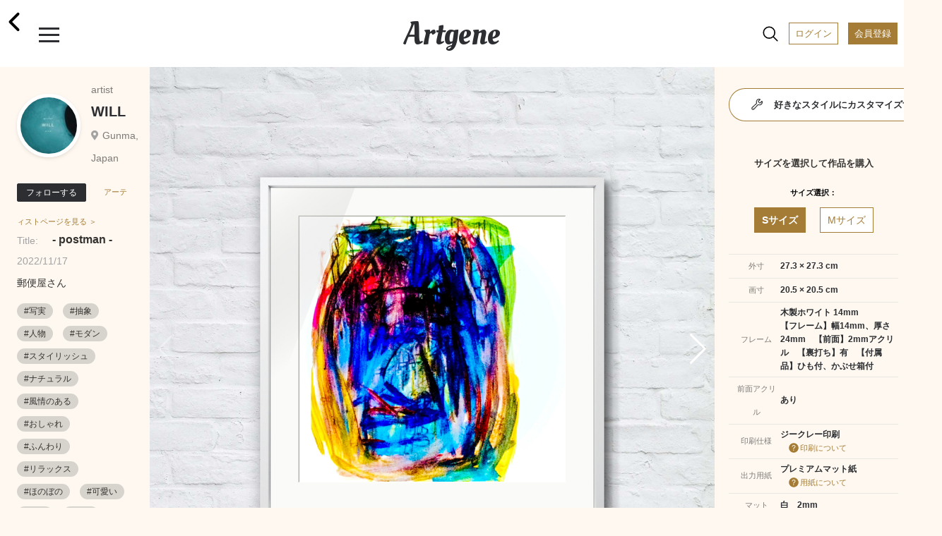

--- FILE ---
content_type: text/html; charset=UTF-8
request_url: https://www.artgene.net/detail.php?WID=32519
body_size: 118354
content:
<!DOCTYPE html>
<html lang="jn">
<head>
<!-- Global site tag (gtag.js) - Google Analytics -->
<script async src="https://www.googletagmanager.com/gtag/js?id=UA-92741651-1"></script>
<script>
    window.dataLayer = window.dataLayer || [];
    function gtag(){dataLayer.push(arguments);}
    gtag('js', new Date());

    gtag('config', 'UA-92741651-1');
    gtag('config', 'AW-353270001');
</script>
<script>
  gtag('event', 'page_view', {
    'send_to': 'AW-353270001',
    'value': 'replace with value',
    'items': [{
      'id': 'replace with value',
      'google_business_vertical': 'retail'
    }]
  });
</script>
<meta charset="UTF-8">
<meta name="viewport" content="width=device-width, initial-scale=1.0">
<meta name="robots" content="index, follow">
<!-- ▼ユニークのページタイトル -->
<title>WILL｜- postman -</title>

<meta name="description" content="やることは画像アップだけ。手軽に額装制作から作品販売まで。">
<meta name="keywords" content="アート,額装,アートフレーム,額縁,フォトフレーム,写真額,イラスト,写真プリント,フォトプリント,アート印刷">
<meta name="format-detection" content="telephone=no">
<meta http-equiv="X-UA-Compatible" content="IE=edge"><!--IE対策-->
<!-- ▼アイコン-->
<link rel="apple-touch-icon" type="image/png" href="/images/apple-touch-icon-180x180.png">
<link rel="icon" type="image/png" href="/images/icon-192x192.png">
<!-- ▼Webフォント-->
<link href="https://fonts.googleapis.com/css2?family=Oleo+Script&display=swap" rel="stylesheet">
<link href="https://fonts.googleapis.com/icon?family=Material+Icons" rel="stylesheet">
<link href="https://stackpath.bootstrapcdn.com/font-awesome/4.7.0/css/font-awesome.min.css" rel="stylesheet">
<!-- <script type="module" src="https://unpkg.com/ionicons@5.0.0/dist/ionicons/ionicons.esm.js"></script>
<script nomodule="" src="https://unpkg.com/ionicons@5.0.0/dist/ionicons/ionicons.js"></script> -->
<script type="module" src="https://unpkg.com/ionicons@5.5.2/dist/ionicons/ionicons.esm.js"></script>
<script nomodule src="https://unpkg.com/ionicons@5.5.2/dist/ionicons/ionicons.js"></script>
<!-- ▼CSS -->
<link rel="stylesheet" href="/css/vendors/html5reset-1.6.1.css" />
<link href="/css/style.css?1703659340" rel="stylesheet" type="text/css">
<link rel="stylesheet" href="https://use.fontawesome.com/releases/v5.12.1/css/all.css">
<link rel="stylesheet" href="https://cdnjs.cloudflare.com/ajax/libs/Swiper/5.4.5/css/swiper.min.css">
<!-- ▼JS head -->
<script src="https://ajax.googleapis.com/ajax/libs/jquery/3.3.1/jquery.min.js"></script>
<script src="https://cdnjs.cloudflare.com/ajax/libs/Swiper/5.4.5/js/swiper.min.js"></script>
<script src="/js/main.js"></script>
<script src="/js/func.js?1638432664"></script>
<!-- ▼アフィエイト -->
<script src="https://r.moshimo.com/af/r/maftag.js"></script>


<meta name="twitter:card" content="summary_large_image" />
<meta name="twitter:site" content="@Artgene_jp" />
<meta property="og:type" content="website">
<meta property="og:url" content="https://www.artgene.net/detail.php?WID=32519" />
<meta property="og:title" content="Artgene｜アート額装のソーシャルマーケットプレイス" />
<meta property="og:description" content="WILL「- postman -」郵便屋さん">
<meta property="og:image" content="https://www.artgene.net/images/work/thumb32519.jpg" />
<meta property="og:site_name" content="Artgene｜アート額装のソーシャルマーケットプレイス">
<link rel="stylesheet" href="https://unpkg.com/swiper/js/swiper.min.js defer">
<style>
.detail__container1 .swiper-container {
	width: 100%;
}

.detail__container1 .swiper-container.slider-thumbnail {
	height: 80px;
	margin-bottom: 10px;
	margin-top: 10px;
}

.detail__container1 .swiper-container.slider-thumbnail .swiper-wrapper .swiper-slide {
	width: 80px;
	height: 100%;
	opacity: .3;
	overflow: hidden;
}

.detail__container1 .swiper-container.slider-thumbnail .swiper-wrapper .swiper-slide.swiper-slide-thumb-active {
	opacity: 1;
}

.detail__container1 .swiper-slide {
	position: relative;
	background: #353330;
}

.detail__container1 .swiper-slide:before {
	content: "";
	display: block;
	padding-top: 100%;
}

.detail__container1 .swiper-slide img {
	position: absolute;
	top: 0;
	width: 100%;
	height: 100%;
	-o-object-fit: contain;
	object-fit: contain;
	-webkit-backface-visibility: hidden;	/* スマホでの画像ギザつきを抑える */
}

.detail__container1 .swiper-slide .img-room {
	display: block;
	position: absolute;
	z-index: 1;
}

.detail__container1 .swiper-slide .img-work {
	display: block;
	position: absolute;
	z-index: 2;
}

.detail__container1 .swiper-slide .img-work.s-work {
	-webkit-filter: drop-shadow(2px 3px 3px rgba(0, 0, 0, 0.3));
    filter: drop-shadow(2px 3px 3px rgba(0, 0, 0, 0.3));
}

.detail__container1 .swiper-slide .img-work.s-work.vertical {
	height: 13.65%;
	/* width: auto; */
	top: 23%;
	/* left: -15%; */
	left: 0;
	right: 0;
	margin: auto;
}

.detail__container1 .swiper-slide .img-work.s-work.horizontal {
	width: 13.65%;
	/* height: auto; */
	top: -15%;
	/* left: 25%; */
	left: 0;
	right: 0;
	margin: auto;
}

.detail__container1 .swiper-slide .img-work.s-work.thumbnail {
	-webkit-filter: drop-shadow(1px 1px 1px rgba(0, 0, 0, 0.3));
    filter: drop-shadow(1px 1px 1px rgba(0, 0, 0, 0.3));
}

.detail__container1 .swiper-slide .img-work.m-work {
	-webkit-filter: drop-shadow(3px 4px 4px rgba(0, 0, 0, 0.3));
    filter: drop-shadow(3px 4px 4px rgba(0, 0, 0, 0.3));
}

.detail__container1 .swiper-slide .img-work.m-work.vertical {
	height: 23.75%;
	/* width: auto; */
	top: 15%;
	/* left: -15%; */
	left: 0;
	right: 0;
	margin: auto;
}

.detail__container1 .swiper-slide .img-work.m-work.horizontal {
	width: 23.75%;
	/* height: auto; */
	top: -18%;
	/* left: 20%; */
	left: 0;
	right: 0;
	margin: auto;
}

.detail__container1 .swiper-slide .img-work.m-work.thumbnail {
	-webkit-filter: drop-shadow(1px 1px 1px rgba(0, 0, 0, 0.3));
    filter: drop-shadow(1px 1px 1px rgba(0, 0, 0, 0.3));
}

.detail__container1 .swiper-slide .img-work.l-work {
	-webkit-filter: drop-shadow(3px 4px 4px rgba(0, 0, 0, 0.3));
    filter: drop-shadow(3px 4px 4px rgba(0, 0, 0, 0.3));
}

.detail__container1 .swiper-slide .img-work.l-work.vertical {
	height: 33.8%;
	/* width: auto; */
	top: 7%;
	/* left: -15%; */
	left: 0;
	right: 0;
	margin: auto;

}
.detail__container1 .swiper-slide .img-work.l-work.horizontal {
	width: 33.8%;
	/* height: auto; */
	top: -18%;
	/* left: 18%; */
	left: 0;
	right: 0;
	margin: auto;
}

.detail__container1 .swiper-slide .img-work.l-work.thumbnail {
	-webkit-filter: drop-shadow(1px 1px 1px rgba(0, 0, 0, 0.3));
    filter: drop-shadow(1px 1px 1px rgba(0, 0, 0, 0.3));
}

.detail__container1 .swiper-slide p.size-information {
	position: absolute;
	/* top: 25%; */
	/* left: 68%; */
	bottom: 3%;
	right: 3%;
	z-index: 3;
	font-size: 13px;
	line-height: 170%;
	/* color: rgba(48, 46, 46, 0.8); */
	color: white;
	font-weight: 700;
}
</style>

<script>
// var framesize = 'M';
var framesize = 'S';
function fncClick(size) {
	if (size == 'S') {
		framesize = 'S';
		document.getElementById('msize').style.display = 'none';
		document.getElementById('lsize').style.display = 'none';
		document.getElementById('ssize').style.display = 'block';
		document.getElementById('mimage').style.display = 'none';
		document.getElementById('limage').style.display = 'none';
		document.getElementById('simage').style.display = 'block';
		document.getElementById('mprice').style.display = 'none';
		document.getElementById('lprice').style.display = 'none';
		document.getElementById('sprice').style.display = 'block';
	} else if (size == 'M') {
		framesize = 'M';
		document.getElementById('ssize').style.display = 'none';
		document.getElementById('lsize').style.display = 'none';
		document.getElementById('msize').style.display = 'block';
		document.getElementById('simage').style.display = 'none';
		document.getElementById('limage').style.display = 'none';
		document.getElementById('mimage').style.display = 'block';
		document.getElementById('sprice').style.display = 'none';
		document.getElementById('lprice').style.display = 'none';
		document.getElementById('mprice').style.display = 'block';
	} else if (size == 'L') {
		framesize = 'L';
		document.getElementById('ssize').style.display = 'none';
		document.getElementById('msize').style.display = 'none';
		document.getElementById('lsize').style.display = 'block';
		document.getElementById('simage').style.display = 'none';
		document.getElementById('mimage').style.display = 'none';
		document.getElementById('limage').style.display = 'block';
		document.getElementById('sprice').style.display = 'none';
		document.getElementById('mprice').style.display = 'none';
		document.getElementById('lprice').style.display = 'block';
	}
}

function fncComment() {
	location.href='login1.php?msg=e1';
	return false;
}

function fncCart() {
	location.href='login1.php?msg=e1';
}

function fncFavorite() {
	location.href='login1.php?msg=e1';
}

function fncRetweet() {
	location.href='login1.php?msg=e1';
}

function fncFollow() {
	location.href='login1.php?msg=e1';
}

$(document).ready(function() {
	$(".heartbutton").click(function() {
		$(this).toggleClass("clicked");
	});

	$(".repeatbutton").click(function() {
		$(this).toggleClass("clicked");
	});
});
</script>
</head>
<!-- <body oncontextmenu="return false;"> -->
<body>
<!-- ヘッダー -->
<div class="header">
	<span><a href="/index.php"><h1 class="header__logo">Artgene</h1></a></span>
	<span class="header__back"><a href="javascript:;" onclick="javascript:history.back();"><ion-icon name="chevron-back-outline"></ion-icon></a></span>
	<div class="header__inner">
		<div id="nav-drawer">
			<input id="drawer-checkbox" type="checkbox">
			<label id="drawer-icon" for="drawer-checkbox"><span></span></label>
			<label id="drawer-close" for="drawer-checkbox"></label>
			<div id="drawer-content">
				<nav class="drawer-nav">
					<div class="icon-close"></div>
					<p class="drawer-nav__point-topic">今なら会員登録で1000ポイント!</p>
					<a href="/login1.php"><p class="drawer-nav__beforelogin">ログイン</P></a>
					<a href="/signup1.php"><p class="drawer-nav__signup">会員登録</P></a>
					<label id="drawer-icon-close" for="drawer-checkbox"><span class="material-icons">clear</span></label>
					<p class="drawer-nav__menu_title">View</P>
					<ul class="drawer-nav__menu view">
						<li class="drawer-nav__menu-1"><a href="/index.php"><ion-icon name="home-outline"></ion-icon>ホーム</a></li>
						<!-- <li class="drawer-nav__menu-1"><a href="/timeline.php"><ion-icon name="sparkles-outline"></ion-icon>タイムライン</a><span class="caution">NEW!</span></li> -->
						<li class="drawer-nav__menu-1"><a href="/spotlight.php"><ion-icon name="bulb-outline"></ion-icon>スポットライト</a></li>
						<li class="drawer-nav__menu-1"><a href="/feature.php"><ion-icon name="file-tray-stacked-outline"></ion-icon>特集一覧</a></li>
						<!-- <li class="drawer-nav__menu-1"><a href="/search1.php"><ion-icon name="albums-outline"></ion-icon>作品一覧</a></li>
						<li class="drawer-nav__menu-1"><a href="/search2.php"><ion-icon name="people-outline"></ion-icon>作家一覧</a></li> -->
						<li class="drawer-nav__menu-1"><a href="/notice.php"><ion-icon name="notifications-outline"></ion-icon>お知らせ</a></li>
						<li class="drawer-nav__menu-1"><a href="/favorite.php"><ion-icon name="heart-outline"></ion-icon>お気に入り作品</a></li>
						<li class="drawer-nav__menu-1"><a href="/cart1.php"><ion-icon name="cart-outline"></ion-icon>カート</a></li>
					</ul>
					<p class="drawer-nav__menu_title">Create</P>
					<ul class="drawer-nav__menu create">
						<li class="drawer-nav__menu-1"><a href="/create1.php"><ion-icon name="add-outline"></ion-icon>つくる</a></li>
					</ul>
					<div class="drawer-nav__2nd-menu_sub">
						<p><a href="/products-info.php"><ion-icon name="construct-outline"></ion-icon>製作・加工について</a></P></br>
						<p><a href="/up-image-size.php"><ion-icon name="crop-outline"></ion-icon>サイズについて</a></P></br>
						<!-- <p><a href="https://www.instagram.com/artgene_official/" target="blank"><ion-icon name="logo-instagram"></ion-icon>仕上がりを見る ></a></P> -->
						<p><a href="https://www.youtube.com/channel/UCSB9313FGUmAXeWB5aDNikw" target="blank"><ion-icon name="logo-youtube"></ion-icon>仕上がりを見る ></a></P>
					</div>
					<p class="drawer-nav__menu_title">Services & Campaign</P>
					<ul class="drawer-nav__menu services">
						<!-- <li class="drawer-nav__menu-1"><a href="/campaign.php"><ion-icon name="star-outline"></ion-icon>キャンペーン情報</a><span class="caution">今だけ！</span></li> -->
						<!-- <li class="drawer-nav__menu-1"><a href="/campaign3.php"><ion-icon name="star-outline"></ion-icon>キャンペーン情報</a></li> -->
						<li class="drawer-nav__menu-1"><a href="/app-info.php"><ion-icon name="phone-portrait-outline"></ion-icon>iOS / Android アプリ</a><span class="caution">NEW!</span></li>
						<li class="drawer-nav__menu-1"><a href="/corporate.php"><ion-icon name="business-outline"></ion-icon>法人向けサービス</a></li>
					</ul>
					<p class="drawer-nav__menu_title">How To</P>
					<ul class="drawer-nav__menu others">
						<li class="drawer-nav__menu-1"><a href="/faq.php"><ion-icon name="rocket-outline"></ion-icon>利用ガイド</a></li>
						<li class="drawer-nav__menu-1"><a href="/seller.php"><ion-icon name="flower-outline"></ion-icon>作品を出品するには</a></li>
						<li class="drawer-nav__menu-1"><a href="/guidelines.php"><ion-icon name="clipboard-outline"></ion-icon></ion-icon>出品ガイドライン</a></li>
					</ul>
					<div class="drawer-nav__sns-icon">
						<a href="https://twitter.com/Artgene_jp" target="blank"><ion-icon name="logo-twitter"></ion-icon></a>
						<a href="https://www.instagram.com/artgene_official/" target="blank"><ion-icon name="logo-instagram"></ion-icon></a>
						<a href="https://note.com/artgene_official" target="blank"><img src="/images/sns_icon/note_logo.svg" width=22 height=22></a>
						<a href="https://facebook.com/Artgene-109357760948776/" target="blank"><ion-icon name="logo-facebook"></ion-icon></a>
						<!-- <a href="https://www.pinterest.jp/artgene_official/" target="blank"><ion-icon name="logo-pinterest"></ion-icon></a> -->
					</div>
					<p><a href="https://www.youtube.com/channel/UCSB9313FGUmAXeWB5aDNikw" target="blank"><img src="/images/sns_icon/youtube_w200.svg" width=100></a></P>
					<div class="drawer-nav__2nd-menu">
						<p><a href="/news.php">ニュース</a></p>
						<p><a href="/contact1x.php">お問い合わせ</a></P>
						<p><a href="/terms.php">利用規約</a></P>
						<p><a href="/privacy.php">プライバシーポリシー</a></P>
						<p><a href="/tokutei.php">特定商取引法に基づく表示</a></P>
						<p><a href="/logout.php">ログアウト</a></P>
					</div>
					<label id="drawer-icon-close" for="drawer-checkbox"><span class="material-icons">clear</span></label>
				</nav>    
			</div>
		</div>

		<div id="nav-drawer2">
			<input id="drawer-checkbox2" type="checkbox">
			<a><label id="drawer-icon2" for="drawer-checkbox2"><ion-icon name="search-outline" class="material-icons lg"></ion-icon><span class="tooltip">検索</span></label></a>
			<label id="drawer-close2" for="drawer-checkbox2"></label>
			<a href="/login1.php"><span class="header__login">ログイン</span></a>
			<a href="/signup1.php"><span class="header__registration">会員登録</span></a>
			<div id="drawer-content2">
				<nav class="drawer-nav2">
					<a href="/search1.php"><p class="drawer-nav2__allworks">作品一覧</P></a>
					<a href="/search2.php"><p class="drawer-nav2__allartists">作家一覧</P></a>
					<label id="drawer-icon-close2" for="drawer-checkbox2"><span class="material-icons white">clear</span></label>
					<div class="drawer-nav2__select-container">
						<ul>
							<li>
								<input type="radio" id="work-search" name="searchtype" value="1" checked="checked">
								<label for="work-search">作品を探す</label>
								<div class="check"></div>
							</li>
							<li>
								<input type="radio" id="artist-search" name="searchtype" value="2">
								<label for="artist-search">作家を探す</label>
								<div class="check"><div class="inside"></div></div>
							</li>
						</ul>
					</div>
					<p class="drawer-nav2__menu">キーワード</P>
					<form method="post" name="sidesearchform" action="" class="search_container2" onsubmit="return fncSideSearch(0)">
							<input type="text" id="keyword" name="keyword" value="" placeholder="キーワード検索" />
							<input type="submit" value="&#xf002;" class="fas" />
							<input type="button" value="&#xf00d;" class="fas" onclick="fncClear()"/>
					</form>
					<p class="drawer-nav2__menu">カテゴリー</P>
					<ul class="drawer-nav2__category">
						<li><a href="javascript:;" onclick="fncSideSearch(11)"><p class="drawer-nav2__genre">現代アート</p></a></li>
						<li><a href="javascript:;" onclick="fncSideSearch(1)"><p class="drawer-nav2__genre">写真</p></a></li>
						<li><a href="javascript:;" onclick="fncSideSearch(2)"><p class="drawer-nav2__genre">イラスト</p></a></li>
						<li><a href="javascript:;" onclick="fncSideSearch(3)"><p class="drawer-nav2__genre">油絵</p></a></li>
						<li><a href="javascript:;" onclick="fncSideSearch(4)"><p class="drawer-nav2__genre">日本画</p></a></li>
						<li><a href="javascript:;" onclick="fncSideSearch(6)"><p class="drawer-nav2__genre">水彩画</p></a></li>
						<li><a href="javascript:;" onclick="fncSideSearch(12)"><p class="drawer-nav2__genre">版画</p></a></li>
						<li><a href="javascript:;" onclick="fncSideSearch(13)"><p class="drawer-nav2__genre">アクリル画</p></a></li>
						<li><a href="javascript:;" onclick="fncSideSearch(14)"><p class="drawer-nav2__genre">素描</p></a></li>
						<li><a href="javascript:;" onclick="fncSideSearch(15)"><p class="drawer-nav2__genre">墨絵</p></a></li>
						<li><a href="javascript:;" onclick="fncSideSearch(17)"><p class="drawer-nav2__genre">ペン画</p></a></li>
						<li><a href="javascript:;" onclick="fncSideSearch(18)"><p class="drawer-nav2__genre">クレヨン画</p></a></li>
						<li><a href="javascript:;" onclick="fncSideSearch(19)"><p class="drawer-nav2__genre">スプレーアート</p></a></li>
						<li><a href="javascript:;" onclick="fncSideSearch(20)"><p class="drawer-nav2__genre">切り絵</p></a></li>
						<li><a href="javascript:;" onclick="fncSideSearch(21)"><p class="drawer-nav2__genre">貼り絵</p></a></li>
						<li><a href="javascript:;" onclick="fncSideSearch(22)"><p class="drawer-nav2__genre">コラージュ</p></a></li>
						<li><a href="javascript:;" onclick="fncSideSearch(24)"><p class="drawer-nav2__genre">ピクセルアート</p></a></li>
						<li><a href="javascript:;" onclick="fncSideSearch(25)"><p class="drawer-nav2__genre">点描画</p></a></li>
						<li><a href="javascript:;" onclick="fncSideSearch(26)"><p class="drawer-nav2__genre">えんぴつ画</p></a></li>
						<li><a href="javascript:;" onclick="fncSideSearch(27)"><p class="drawer-nav2__genre">パステル画</p></a></li>
						<li><a href="javascript:;" onclick="fncSideSearch(28)"><p class="drawer-nav2__genre">グラフィティ</p></a></li>
						<li><a href="javascript:;" onclick="fncSideSearch(29)"><p class="drawer-nav2__genre">グラフィックデザイン</p></a></li>
						<li><a href="javascript:;" onclick="fncSideSearch(8)"><p class="drawer-nav2__genre">3D CG</p></a></li>
						<li><a href="javascript:;" onclick="fncSideSearch(23)"><p class="drawer-nav2__genre">ミクストメディア</p></a></li>
						<li><a href="javascript:;" onclick="fncSideSearch(30)"><p class="drawer-nav2__genre">書道</p></a></li>
						<li><a href="javascript:;" onclick="fncSideSearch(31)"><p class="drawer-nav2__genre">カリグラフィ</p></a></li>
						<li><a href="javascript:;" onclick="fncSideSearch(32)"><p class="drawer-nav2__genre">タイポグラフィ</p></a></li>
						<li><a href="javascript:;" onclick="fncSideSearch(33)"><p class="drawer-nav2__genre">その他</p></a></li>
					</ul>
					<label id="drawer-icon-close2" for="drawer-checkbox2"><span class="material-icons white">clear</span></label>
				</nav>
			</div>
		</div>

	</div>
</div>
<div class="top-space"></div>
<section class="detail">


<div class="detail__pcwrapper">
<div class="detail__pcwrapper_content1">


	<div class="detail__container1">
			<div class="swiper-container slider">
				<div class="swiper-wrapper">
					<div class="swiper-slide">
						<img src="images/work/thumb32519.jpg">
					</div>
					<div class="swiper-slide">
						<img src="images/work/original32519.jpg" style="pointer-events: none;">
					</div>
					<!--インテリア合成メイン　ここから-->
					<div class="swiper-slide">
						<img src="images/size/ssize32519.png" class="img-work s-work horizontal">
						<img src="images/room2.jpg" class="img-room">
						<p class="size-information">サイズ：S</br>27.3 × 27.3 cm</p>
					</div>
					<div class="swiper-slide">
						<img src="images/size/msize32519.png" class="img-work m-work horizontal">
						<img src="images/room2.jpg" class="img-room">
						<p class="size-information">サイズ：M</br>47.5 × 47.5 cm</p>
					</div>

<div class="swiper-slide">
						<img src="images/size/ssize32519.png" class="img-work s-work horizontal">
						<img src="images/room4.jpg" class="img-room">
						<p class="size-information">サイズ：S</br>27.3 × 27.3 cm</p>
					</div>
					<div class="swiper-slide">
						<img src="images/size/msize32519.png" class="img-work m-work horizontal">
						<img src="images/room4.jpg" class="img-room">
						<p class="size-information">サイズ：M</br>47.5 × 47.5 cm</p>
					</div>

<div class="swiper-slide">
						<img src="images/size/ssize32519.png" class="img-work s-work horizontal">
						<img src="images/bed1.jpg" class="img-room">
						<p class="size-information">サイズ：S</br>27.3 × 27.3 cm</p>
					</div>
					<div class="swiper-slide">
						<img src="images/size/msize32519.png" class="img-work m-work horizontal">
						<img src="images/bed1.jpg" class="img-room">
						<p class="size-information">サイズ：M</br>47.5 × 47.5 cm</p>
					</div>

					<!--インテリア合成メイン　ここまで-->
				</div>
				<div class="swiper-button-prev swiper-button-white"></div>
				<div class="swiper-button-next swiper-button-white"></div>
			</div>
			<div class="swiper-container slider-thumbnail">
				<div class="swiper-wrapper">
					<div class="swiper-slide">
						<img src="images/work/thumb32519.jpg">
					</div>
					<div class="swiper-slide">
						<img src="images/work/original32519.jpg">
					</div>
					<!--インテリア合成サムネイル　ここから-->
					<div class="swiper-slide">
						<img src="images/size/ssize32519.png" class="img-work s-work horizontal thumbnail">
						<img src="images/room2.jpg" class="img-room">
					</div>
					<div class="swiper-slide">
						<img src="images/size/msize32519.png" class="img-work m-work horizontal thumbnail">
						<img src="images/room2.jpg" class="img-room">
					</div>

<div class="swiper-slide">
						<img src="images/size/ssize32519.png" class="img-work s-work horizontal thumbnail">
						<img src="images/room4.jpg" class="img-room">
					</div>
					<div class="swiper-slide">
						<img src="images/size/msize32519.png" class="img-work m-work horizontal thumbnail">
						<img src="images/room4.jpg" class="img-room">
					</div>

<div class="swiper-slide">
						<img src="images/size/ssize32519.png" class="img-work s-work horizontal thumbnail">
						<img src="images/bed1.jpg" class="img-room">
					</div>
					<div class="swiper-slide">
						<img src="images/size/msize32519.png" class="img-work m-work horizontal thumbnail">
						<img src="images/bed1.jpg" class="img-room">
					</div>
					<!--インテリア合成サムネイル　ここまで-->
				</div>
			</div>
		<a href="javascript:;" onclick="fncFavorite()"><span class="heartbutton"><ion-icon name="heart"></ion-icon></span></a><span class="heartbutton__count" id="fcount">2</span>
		<a href="javascript:;" onclick="fncRetweet()"><span class="repeatbutton"><ion-icon name="repeat-outline"></ion-icon></span></a><span class="repeatbutton__count" id="rcount">1</span>
		<a class="modal-syncer button-link" data-target="modal-content-00"><span class="share"><ion-icon name="share-outline"></ion-icon></span></a>
		<a class="modal-syncer button-link" data-target="modal-content-01"><span class="flag"><ion-icon name="flag-outline"></ion-icon></span></a>
		<!-- モーダル　00　シェアボタン [開始] -->
		<div id="modal-content-00" class="modal-content">
			<h3>このページをシェア</h3>
			<div class="flex">
				<a href="https://line.me/R/msg/text/?-+postman+- https%3A%2F%2Fwww.artgene.net%2Fdetail.php%3FWID%3D32519" target="_blank"><img src="/images/sns_icon/LINE_APP.png"></a>
				<a href="https://twitter.com/intent/tweet?url=https%3A%2F%2Fwww.artgene.net%2Fdetail.php%3FWID%3D32519&text=-+postman+-" target="_blank"><img src="/images/sns_icon/Twitter_Social_Icon_Circle_Color.png"></a>
				<!--<a href="https://www.instagram.com/" target="_blank"><img src="/images/sns_icon/IG_Glyph_Fill.png"></a>-->
				<a href="https://www.facebook.com/sharer/sharer.php?u=https%3A%2F%2Fwww.artgene.net%2Fdetail.php%3FWID%3D32519" target="_blank"><img src="/images/sns_icon/f_logo_RGB-Hex-Blue_512.png"></a>
				<a data-pin-do="buttonBookmark" data-pin-tall="true" data-pin-round="true" href="https://www.pinterest.com/pin/create/button/"><img src = "https://assets.pinterest.com/images/pidgets/pinit_fg_en_round_red_32.png" /></a>
			</div>
			<p><a href="#" id="modal-close" class="button-link">閉じる</a></p>
		</div>
		<!-- モーダル　00 [終了] -->

			<!-- モーダル　01 不適切作品　[開始] -->
			<div id="modal-content-01" class="modal-content">
				<h3>不適切な作品として報告しますか？</h3>
				<p>不適切として報告された作品は、Artgeneのスタッフがガイドラインに違反していないかどうかを判断します。深刻な違反の場合や違反が繰り返された場合は、アカウントが停止されることがあります。</p>
				<div>
					<a href="/contact1x.php?type=9" id="modal-close" class="button-link send">報告する</a></p>
					<a href="#" id="modal-close" class="button-link">閉じる</a></p>
				</div>
			</div>
			<!-- モーダル　01 [終了] -->
	</div>
</div>
<div class="detail__pcwrapper_content2">
	<div class="detail__container2">
		<div class="flex-row">
				<a href="mypage.php?MID=7737"><div class="usericon owner" style="background-image: url(images/member/myimagep7737_122500.jpg)"></div></a>
				<div class="flex-column">
				<p class="usertitle">artist</p>
				<p class="username"><a href="mypage.php?MID=7737">WILL</a></p>
				<p class="userplace">Gunma, Japan</p>
			</div>
		</div>
			<a href="javascript:;" onclick="fncFollow()"><button class="btn-flat-filled" data-text-default="フォローする" data-text-clicked="フォロー中">フォローする</button></a><a href="mypage.php?MID=7737"><span class="artistpage">アーティストページを見る ＞</span></a>
			<p class="worktitle"><span>Title:</span>- postman -</p>
		<p class="update">2022/11/17</p>
		<p class="workdescription">郵便屋さん</p>
		<div class="hashtag">
<a href="search.php?keyword=写実"><span>#写実</span></a>
<a href="search.php?keyword=抽象"><span>#抽象</span></a>
<a href="search.php?keyword=人物"><span>#人物</span></a>
<a href="search.php?keyword=モダン"><span>#モダン</span></a>
<a href="search.php?keyword=スタイリッシュ"><span>#スタイリッシュ</span></a>
<a href="search.php?keyword=ナチュラル"><span>#ナチュラル</span></a>
<a href="search.php?keyword=風情のある"><span>#風情のある</span></a>
<a href="search.php?keyword=おしゃれ"><span>#おしゃれ</span></a>
<a href="search.php?keyword=ふんわり"><span>#ふんわり</span></a>
<a href="search.php?keyword=リラックス"><span>#リラックス</span></a>
<a href="search.php?keyword=ほのぼの"><span>#ほのぼの</span></a>
<a href="search.php?keyword=可愛い"><span>#可愛い</span></a>
<a href="search.php?keyword=自由"><span>#自由</span></a>
<a href="search.php?keyword=素朴"><span>#素朴</span></a>
<a href="search.php?keyword=叙情的"><span>#叙情的</span></a>
<a href="search.php?keyword=@玄関"><span>#@玄関</span></a>
<a href="search.php?keyword=@ダイニング"><span>#@ダイニング</span></a>
<a href="search.php?keyword=@リビング"><span>#@リビング</span></a>
<a href="search.php?keyword=@トイレ"><span>#@トイレ</span></a>
<a href="search.php?keyword=@バスルーム"><span>#@バスルーム</span></a>
<a href="search.php?keyword=@こども部屋"><span>#@こども部屋</span></a>
<a href="search.php?keyword=@和室"><span>#@和室</span></a>
<a href="search.php?keyword=@寝室"><span>#@寝室</span></a>
<a href="search.php?keyword=@洋室"><span>#@洋室</span></a>
<a href="search.php?keyword=@書斎"><span>#@書斎</span></a>
<a href="search.php?keyword=@廊下"><span>#@廊下</span></a>
<a href="search.php?keyword=@階段"><span>#@階段</span></a>
<a href="search.php?keyword=@客間"><span>#@客間</span></a>
<a href="search.php?keyword=@オフィス"><span>#@オフィス</span></a>
<a href="search.php?keyword=@別荘"><span>#@別荘</span></a>
<a href="search.php?keyword=@カフェ"><span>#@カフェ</span></a>
<a href="search.php?keyword=@パン屋"><span>#@パン屋</span></a>
<a href="search.php?keyword=@スイーツ"><span>#@スイーツ</span></a>
<a href="search.php?keyword=@イタリアン"><span>#@イタリアン</span></a>
<a href="search.php?keyword=@ハンバーガー"><span>#@ハンバーガー</span></a>
<a href="search.php?keyword=@カレー"><span>#@カレー</span></a>
<a href="search.php?keyword=@病院"><span>#@病院</span></a>
<a href="search.php?keyword=@ホテル"><span>#@ホテル</span></a>
<a href="search.php?keyword=@旅館"><span>#@旅館</span></a>
<a href="search.php?keyword=@劇場"><span>#@劇場</span></a>
		</div>

	</div>

</div>
<div class="detail__pcwrapper_content3">

				<a href="customize1.php?WID=32519"><div class="btn-flat-gradient"><div class="btn-flat-gradient_inner"><span><ion-icon name="build-outline"></ion-icon>好きなスタイルにカスタマイズする</span></div></div></a>
		<div class="detail__container3">
		<p class="section-title">サイズを選択して作品を購入</p>
		<p class="item-name">サイズ選択：</p>
		<div class="tab-wrap">
			<input id="work-size-S" type="radio" name="work-size" class="work-size-button" onclick="fncClick('S');" checked="checked" /><label class="size-label work-size-select" for="work-size-S">Sサイズ</label>
			<input id="work-size-M" type="radio" name="work-size" class="work-size-button" onclick="fncClick('M');" /><label class="size-label work-size-select" for="work-size-M">Mサイズ</label>
			<table>
				<tr>
				<th>外寸</th>
				<td><span id="ssize">27.3 × 27.3 cm</span><span id="msize" style="display:none">47.5 × 47.5 cm</span><span id="lsize" style="display:none">67.6 × 67.6 cm</span></td>
				</tr>
				<tr>
				<th>画寸</th>
				<td><span id="simage">20.5 × 20.5 cm</span><span id="mimage" style="display:none">36.7 × 36.7 cm</span><span id="limage" style="display:none">52.8 × 52.8 cm</span></td>
				</tr>
				<tr>
				<th>フレーム</th>
				<td>木製ホワイト 14mm<br />【フレーム】幅14mm、厚さ24mm　【前面】2mmアクリル　【裏打ち】有　【付属品】ひも付、かぶせ箱付</td>
				</tr>
				<tr>
				<th>前面アクリル</th>
				<td>あり</td>
				</tr>
				</tr>
				<th>印刷仕様</th>
				<td>ジークレー印刷<span class="question"><a href="/faq.php#faq-create-giclee"><ion-icon name="help-circle" style="font-size:18px; margin-left: 5px; vertical-align: -26%;" ></ion-icon>印刷について<a></span></td>
				</tr>
				<tr>
				<th>出力用紙</th>
				<td>プレミアムマット紙<span class="question"><a href="/faq.php#faq-create-papper"><ion-icon name="help-circle" style="font-size:18px; margin-left: 5px; vertical-align: -26%;" ></ion-icon>用紙について<a></span></td>
				</tr>
				<tr>
				<th>マット</th>
				<td>白　2mm</td>
				</tr>
				<tr>
				<tr>
				<th>エディション</th>
				<td>オープンエディション<span class="question"><a href="/faq.php#faq-shopping-edition"><ion-icon name="help-circle" style="font-size:18px; margin-left: 5px; vertical-align: -26%;" ></ion-icon>エディションとは？<a></span></td>
				</tr>
				<tr>
				<th>金額（税込）</th>
				<!-- <td class="strongly1"><p id="sprice" style="display:none">¥25,476</p><p id="mprice">¥45,099</p><p id="lprice" style="display:none">¥29,105</p></td> -->
				<td class="strongly1"><p id="sprice">¥25,476</p><p id="mprice" style="display:none">¥45,099</p><p id="lprice" style="display:none">¥29,105</p></td>
				</tr>
			</table>
		</div>
		<div class="detail__container3_note">

		<p class="your-point"><a href="/login1.php"><span class="title">あなたの保有ポイント：ログインすると表示されます</span></a></p>

		<p><span class="material-icons sm ">event_available</span>お届け予定日：1月29日～2月3日</p>
		<p><span class="material-icons sm ">local_shipping</span>合計金額2万円（税込）以上で送料無料</p>
		</div>
		<div class="detail__container3_button">
		<input type="button" onclick="fncCart()" id="submit" class="btn-flat-large" value="カートに入れる" />

<!-- カスタマイズ移動 -->

		</div>
	</div>

<!-- detail__pcwrapper_content3 -->
</div>
<!-- detail__pcwrapper -->
</div>


		<!-- コメントここから -->

		<div class="detail__container4">
		<div class="flex-row">
			<a href="mypage.php?MID=7737"><div class="usericon login-user" style="background-image: url(images/icon/user-icon.png)"></div></a>
			<div class="flex-column">
				<form name="commentform" method="post" action="comment.php" onsubmit="return fncComment()">
				<!-- <textarea id="comment" name="comment" rows="5" cols="200" placeholder="good：）"></textarea><br> -->
				<textarea id="comment" name="comment" rows="5" cols="200" placeholder="*作品へのコメントを書く"></textarea><br>
				<input type="submit" value="送信">
				<input type="reset" value="リセット">
				</form>
			</div>
		</div>
		<div class="comment-others-wrapper">

			<!-- モーダル　02 不適切コメント [開始] -->
			<div id="modal-content-02" class="modal-content">
				<h3>不適切なコメント、またはスパムとして報告しますか？</h5>
				<p>不適切なコメント、またはスパムとして報告されたコメントArtgeneスタッフが削除する場合がございます。</p>
				<a id="modal-close" class="button-link send">報告する</a></p>
				<a id="modal-close" class="button-link">閉じる</a></p>
			</div>
			<!-- モーダル　02 [終了] -->
			<div id="newblock" style="display:none;">
				<div class="comment-others">
					<div class="flex-row">
						<a href="mypage.php?MID=7737"><div class="usericon author" style="background-image: url(images/icon/user-icon.png)"></div></a>
						<div class="flex-column">
							<p class="username author"><a href="javascript:;"></a><span class="comment-time">1時間以内</span><a class="modal-syncer button-link" data-target="modal-content-02"><ion-icon name="flag-outline"></ion-icon></a></p>
							<p class="usercomment"><span id="newcomment"></span></p>
						</div>
					</div>
				</div>
			</div>
		</div>
	</div>

	<!-- コメントここまで -->

	<div class="detail__container5">
		<p>出品者の他の作品</p>
		<div class="detail__container5_wrapper">
<a href="detail.php?WID=54887"><div class="detail__container5_image lozad" data-background-image="/images/work/thumb54887.jpg" style="background-image: url();"></div></a>
<a href="detail.php?WID=42687"><div class="detail__container5_image lozad" data-background-image="/images/work/thumb42687.jpg" style="background-image: url();"></div></a>
<a href="detail.php?WID=41839"><div class="detail__container5_image lozad" data-background-image="/images/work/thumb41839.jpg" style="background-image: url();"></div></a>
<a href="detail.php?WID=40820"><div class="detail__container5_image lozad" data-background-image="/images/work/thumb40820.jpg" style="background-image: url();"></div></a>
<a href="detail.php?WID=40279"><div class="detail__container5_image lozad" data-background-image="/images/work/thumb40279.jpg" style="background-image: url();"></div></a>
<a href="detail.php?WID=40211"><div class="detail__container5_image lozad" data-background-image="/images/work/thumb40211.jpg" style="background-image: url();"></div></a>
<a href="detail.php?WID=40191"><div class="detail__container5_image lozad" data-background-image="/images/work/thumb40191.jpg" style="background-image: url();"></div></a>
<a href="detail.php?WID=40023"><div class="detail__container5_image lozad" data-background-image="/images/work/thumb40023.jpg" style="background-image: url();"></div></a>
<a href="detail.php?WID=38419"><div class="detail__container5_image lozad" data-background-image="/images/work/thumb38419.jpg" style="background-image: url();"></div></a>
<a href="detail.php?WID=38418"><div class="detail__container5_image lozad" data-background-image="/images/work/thumb38418.jpg" style="background-image: url();"></div></a>
<a href="detail.php?WID=38417"><div class="detail__container5_image lozad" data-background-image="/images/work/thumb38417.jpg" style="background-image: url();"></div></a>
<a href="detail.php?WID=38206"><div class="detail__container5_image lozad" data-background-image="/images/work/thumb38206.jpg" style="background-image: url();"></div></a>
<a href="detail.php?WID=37449"><div class="detail__container5_image lozad" data-background-image="/images/work/thumb37449.jpg" style="background-image: url();"></div></a>
<a href="detail.php?WID=37421"><div class="detail__container5_image lozad" data-background-image="/images/work/thumb37421.jpg" style="background-image: url();"></div></a>
<a href="detail.php?WID=37419"><div class="detail__container5_image lozad" data-background-image="/images/work/thumb37419.jpg" style="background-image: url();"></div></a>
<a href="detail.php?WID=37376"><div class="detail__container5_image lozad" data-background-image="/images/work/thumb37376.jpg" style="background-image: url();"></div></a>
<a href="detail.php?WID=37373"><div class="detail__container5_image lozad" data-background-image="/images/work/thumb37373.jpg" style="background-image: url();"></div></a>
<a href="detail.php?WID=37344"><div class="detail__container5_image lozad" data-background-image="/images/work/thumb37344.jpg" style="background-image: url();"></div></a>
<a href="detail.php?WID=37340"><div class="detail__container5_image lozad" data-background-image="/images/work/thumb37340.jpg" style="background-image: url();"></div></a>
<a href="detail.php?WID=37291"><div class="detail__container5_image lozad" data-background-image="/images/work/thumb37291.jpg" style="background-image: url();"></div></a>
<a href="detail.php?WID=37030"><div class="detail__container5_image lozad" data-background-image="/images/work/thumb37030.jpg" style="background-image: url();"></div></a>
<a href="detail.php?WID=36938"><div class="detail__container5_image lozad" data-background-image="/images/work/thumb36938.jpg" style="background-image: url();"></div></a>
<a href="detail.php?WID=36098"><div class="detail__container5_image lozad" data-background-image="/images/work/thumb36098.jpg" style="background-image: url();"></div></a>
<a href="detail.php?WID=36080"><div class="detail__container5_image lozad" data-background-image="/images/work/thumb36080.jpg" style="background-image: url();"></div></a>
<a href="detail.php?WID=36057"><div class="detail__container5_image lozad" data-background-image="/images/work/thumb36057.jpg" style="background-image: url();"></div></a>
<a href="detail.php?WID=36051"><div class="detail__container5_image lozad" data-background-image="/images/work/thumb36051.jpg" style="background-image: url();"></div></a>
<a href="detail.php?WID=36024"><div class="detail__container5_image lozad" data-background-image="/images/work/thumb36024.jpg" style="background-image: url();"></div></a>
<a href="detail.php?WID=35996"><div class="detail__container5_image lozad" data-background-image="/images/work/thumb35996.jpg" style="background-image: url();"></div></a>
<a href="detail.php?WID=35969"><div class="detail__container5_image lozad" data-background-image="/images/work/thumb35969.jpg" style="background-image: url();"></div></a>
<a href="detail.php?WID=35968"><div class="detail__container5_image lozad" data-background-image="/images/work/thumb35968.jpg" style="background-image: url();"></div></a>
<a href="detail.php?WID=35953"><div class="detail__container5_image lozad" data-background-image="/images/work/thumb35953.jpg" style="background-image: url();"></div></a>
<a href="detail.php?WID=35928"><div class="detail__container5_image lozad" data-background-image="/images/work/thumb35928.jpg" style="background-image: url();"></div></a>
<a href="detail.php?WID=35896"><div class="detail__container5_image lozad" data-background-image="/images/work/thumb35896.jpg" style="background-image: url();"></div></a>
<a href="detail.php?WID=35842"><div class="detail__container5_image lozad" data-background-image="/images/work/thumb35842.jpg" style="background-image: url();"></div></a>
<a href="detail.php?WID=35770"><div class="detail__container5_image lozad" data-background-image="/images/work/thumb35770.jpg" style="background-image: url();"></div></a>
<a href="detail.php?WID=35757"><div class="detail__container5_image lozad" data-background-image="/images/work/thumb35757.jpg" style="background-image: url();"></div></a>
<a href="detail.php?WID=35748"><div class="detail__container5_image lozad" data-background-image="/images/work/thumb35748.jpg" style="background-image: url();"></div></a>
<a href="detail.php?WID=35710"><div class="detail__container5_image lozad" data-background-image="/images/work/thumb35710.jpg" style="background-image: url();"></div></a>
<a href="detail.php?WID=35673"><div class="detail__container5_image lozad" data-background-image="/images/work/thumb35673.jpg" style="background-image: url();"></div></a>
<a href="detail.php?WID=35658"><div class="detail__container5_image lozad" data-background-image="/images/work/thumb35658.jpg" style="background-image: url();"></div></a>
<a href="detail.php?WID=35654"><div class="detail__container5_image lozad" data-background-image="/images/work/thumb35654.jpg" style="background-image: url();"></div></a>
<a href="detail.php?WID=35644"><div class="detail__container5_image lozad" data-background-image="/images/work/thumb35644.jpg" style="background-image: url();"></div></a>
<a href="detail.php?WID=35631"><div class="detail__container5_image lozad" data-background-image="/images/work/thumb35631.jpg" style="background-image: url();"></div></a>
<a href="detail.php?WID=35606"><div class="detail__container5_image lozad" data-background-image="/images/work/thumb35606.jpg" style="background-image: url();"></div></a>
<a href="detail.php?WID=35584"><div class="detail__container5_image lozad" data-background-image="/images/work/thumb35584.jpg" style="background-image: url();"></div></a>
<a href="detail.php?WID=35552"><div class="detail__container5_image lozad" data-background-image="/images/work/thumb35552.jpg" style="background-image: url();"></div></a>
<a href="detail.php?WID=35530"><div class="detail__container5_image lozad" data-background-image="/images/work/thumb35530.jpg" style="background-image: url();"></div></a>
<a href="detail.php?WID=35479"><div class="detail__container5_image lozad" data-background-image="/images/work/thumb35479.jpg" style="background-image: url();"></div></a>
<a href="detail.php?WID=35463"><div class="detail__container5_image lozad" data-background-image="/images/work/thumb35463.jpg" style="background-image: url();"></div></a>
<a href="detail.php?WID=35437"><div class="detail__container5_image lozad" data-background-image="/images/work/thumb35437.jpg" style="background-image: url();"></div></a>
<a href="detail.php?WID=35436"><div class="detail__container5_image lozad" data-background-image="/images/work/thumb35436.jpg" style="background-image: url();"></div></a>
<a href="detail.php?WID=35413"><div class="detail__container5_image lozad" data-background-image="/images/work/thumb35413.jpg" style="background-image: url();"></div></a>
<a href="detail.php?WID=35363"><div class="detail__container5_image lozad" data-background-image="/images/work/thumb35363.jpg" style="background-image: url();"></div></a>
<a href="detail.php?WID=35348"><div class="detail__container5_image lozad" data-background-image="/images/work/thumb35348.jpg" style="background-image: url();"></div></a>
<a href="detail.php?WID=35342"><div class="detail__container5_image lozad" data-background-image="/images/work/thumb35342.jpg" style="background-image: url();"></div></a>
<a href="detail.php?WID=35334"><div class="detail__container5_image lozad" data-background-image="/images/work/thumb35334.jpg" style="background-image: url();"></div></a>
<a href="detail.php?WID=35296"><div class="detail__container5_image lozad" data-background-image="/images/work/thumb35296.jpg" style="background-image: url();"></div></a>
<a href="detail.php?WID=35259"><div class="detail__container5_image lozad" data-background-image="/images/work/thumb35259.jpg" style="background-image: url();"></div></a>
<a href="detail.php?WID=35245"><div class="detail__container5_image lozad" data-background-image="/images/work/thumb35245.jpg" style="background-image: url();"></div></a>
<a href="detail.php?WID=35243"><div class="detail__container5_image lozad" data-background-image="/images/work/thumb35243.jpg" style="background-image: url();"></div></a>
<a href="detail.php?WID=35227"><div class="detail__container5_image lozad" data-background-image="/images/work/thumb35227.jpg" style="background-image: url();"></div></a>
<a href="detail.php?WID=35224"><div class="detail__container5_image lozad" data-background-image="/images/work/thumb35224.jpg" style="background-image: url();"></div></a>
<a href="detail.php?WID=35207"><div class="detail__container5_image lozad" data-background-image="/images/work/thumb35207.jpg" style="background-image: url();"></div></a>
<a href="detail.php?WID=35206"><div class="detail__container5_image lozad" data-background-image="/images/work/thumb35206.jpg" style="background-image: url();"></div></a>
<a href="detail.php?WID=35205"><div class="detail__container5_image lozad" data-background-image="/images/work/thumb35205.jpg" style="background-image: url();"></div></a>
<a href="detail.php?WID=35195"><div class="detail__container5_image lozad" data-background-image="/images/work/thumb35195.jpg" style="background-image: url();"></div></a>
<a href="detail.php?WID=35187"><div class="detail__container5_image lozad" data-background-image="/images/work/thumb35187.jpg" style="background-image: url();"></div></a>
<a href="detail.php?WID=35179"><div class="detail__container5_image lozad" data-background-image="/images/work/thumb35179.jpg" style="background-image: url();"></div></a>
<a href="detail.php?WID=35158"><div class="detail__container5_image lozad" data-background-image="/images/work/thumb35158.jpg" style="background-image: url();"></div></a>
<a href="detail.php?WID=35141"><div class="detail__container5_image lozad" data-background-image="/images/work/thumb35141.jpg" style="background-image: url();"></div></a>
<a href="detail.php?WID=35132"><div class="detail__container5_image lozad" data-background-image="/images/work/thumb35132.jpg" style="background-image: url();"></div></a>
<a href="detail.php?WID=35122"><div class="detail__container5_image lozad" data-background-image="/images/work/thumb35122.jpg" style="background-image: url();"></div></a>
<a href="detail.php?WID=35113"><div class="detail__container5_image lozad" data-background-image="/images/work/thumb35113.jpg" style="background-image: url();"></div></a>
<a href="detail.php?WID=35102"><div class="detail__container5_image lozad" data-background-image="/images/work/thumb35102.jpg" style="background-image: url();"></div></a>
<a href="detail.php?WID=35101"><div class="detail__container5_image lozad" data-background-image="/images/work/thumb35101.jpg" style="background-image: url();"></div></a>
<a href="detail.php?WID=35092"><div class="detail__container5_image lozad" data-background-image="/images/work/thumb35092.jpg" style="background-image: url();"></div></a>
<a href="detail.php?WID=35080"><div class="detail__container5_image lozad" data-background-image="/images/work/thumb35080.jpg" style="background-image: url();"></div></a>
<a href="detail.php?WID=35056"><div class="detail__container5_image lozad" data-background-image="/images/work/thumb35056.jpg" style="background-image: url();"></div></a>
<a href="detail.php?WID=35041"><div class="detail__container5_image lozad" data-background-image="/images/work/thumb35041.jpg" style="background-image: url();"></div></a>
<a href="detail.php?WID=35027"><div class="detail__container5_image lozad" data-background-image="/images/work/thumb35027.jpg" style="background-image: url();"></div></a>
<a href="detail.php?WID=35006"><div class="detail__container5_image lozad" data-background-image="/images/work/thumb35006.jpg" style="background-image: url();"></div></a>
<a href="detail.php?WID=35001"><div class="detail__container5_image lozad" data-background-image="/images/work/thumb35001.jpg" style="background-image: url();"></div></a>
<a href="detail.php?WID=34996"><div class="detail__container5_image lozad" data-background-image="/images/work/thumb34996.jpg" style="background-image: url();"></div></a>
<a href="detail.php?WID=34976"><div class="detail__container5_image lozad" data-background-image="/images/work/thumb34976.jpg" style="background-image: url();"></div></a>
<a href="detail.php?WID=34974"><div class="detail__container5_image lozad" data-background-image="/images/work/thumb34974.jpg" style="background-image: url();"></div></a>
<a href="detail.php?WID=34969"><div class="detail__container5_image lozad" data-background-image="/images/work/thumb34969.jpg" style="background-image: url();"></div></a>
<a href="detail.php?WID=34962"><div class="detail__container5_image lozad" data-background-image="/images/work/thumb34962.jpg" style="background-image: url();"></div></a>
<a href="detail.php?WID=34938"><div class="detail__container5_image lozad" data-background-image="/images/work/thumb34938.jpg" style="background-image: url();"></div></a>
<a href="detail.php?WID=34934"><div class="detail__container5_image lozad" data-background-image="/images/work/thumb34934.jpg" style="background-image: url();"></div></a>
<a href="detail.php?WID=34928"><div class="detail__container5_image lozad" data-background-image="/images/work/thumb34928.jpg" style="background-image: url();"></div></a>
<a href="detail.php?WID=34905"><div class="detail__container5_image lozad" data-background-image="/images/work/thumb34905.jpg" style="background-image: url();"></div></a>
<a href="detail.php?WID=34897"><div class="detail__container5_image lozad" data-background-image="/images/work/thumb34897.jpg" style="background-image: url();"></div></a>
<a href="detail.php?WID=34893"><div class="detail__container5_image lozad" data-background-image="/images/work/thumb34893.jpg" style="background-image: url();"></div></a>
<a href="detail.php?WID=34802"><div class="detail__container5_image lozad" data-background-image="/images/work/thumb34802.jpg" style="background-image: url();"></div></a>
<a href="detail.php?WID=34796"><div class="detail__container5_image lozad" data-background-image="/images/work/thumb34796.jpg" style="background-image: url();"></div></a>
<a href="detail.php?WID=34793"><div class="detail__container5_image lozad" data-background-image="/images/work/thumb34793.jpg" style="background-image: url();"></div></a>
<a href="detail.php?WID=34776"><div class="detail__container5_image lozad" data-background-image="/images/work/thumb34776.jpg" style="background-image: url();"></div></a>
<a href="detail.php?WID=34771"><div class="detail__container5_image lozad" data-background-image="/images/work/thumb34771.jpg" style="background-image: url();"></div></a>
<a href="detail.php?WID=34740"><div class="detail__container5_image lozad" data-background-image="/images/work/thumb34740.jpg" style="background-image: url();"></div></a>
<a href="detail.php?WID=34738"><div class="detail__container5_image lozad" data-background-image="/images/work/thumb34738.jpg" style="background-image: url();"></div></a>
<a href="detail.php?WID=34737"><div class="detail__container5_image lozad" data-background-image="/images/work/thumb34737.jpg" style="background-image: url();"></div></a>
<a href="detail.php?WID=34728"><div class="detail__container5_image lozad" data-background-image="/images/work/thumb34728.jpg" style="background-image: url();"></div></a>
<a href="detail.php?WID=34724"><div class="detail__container5_image lozad" data-background-image="/images/work/thumb34724.jpg" style="background-image: url();"></div></a>
<a href="detail.php?WID=34714"><div class="detail__container5_image lozad" data-background-image="/images/work/thumb34714.jpg" style="background-image: url();"></div></a>
<a href="detail.php?WID=34704"><div class="detail__container5_image lozad" data-background-image="/images/work/thumb34704.jpg" style="background-image: url();"></div></a>
<a href="detail.php?WID=34690"><div class="detail__container5_image lozad" data-background-image="/images/work/thumb34690.jpg" style="background-image: url();"></div></a>
<a href="detail.php?WID=34683"><div class="detail__container5_image lozad" data-background-image="/images/work/thumb34683.jpg" style="background-image: url();"></div></a>
<a href="detail.php?WID=34652"><div class="detail__container5_image lozad" data-background-image="/images/work/thumb34652.jpg" style="background-image: url();"></div></a>
<a href="detail.php?WID=34647"><div class="detail__container5_image lozad" data-background-image="/images/work/thumb34647.jpg" style="background-image: url();"></div></a>
<a href="detail.php?WID=34642"><div class="detail__container5_image lozad" data-background-image="/images/work/thumb34642.jpg" style="background-image: url();"></div></a>
<a href="detail.php?WID=34640"><div class="detail__container5_image lozad" data-background-image="/images/work/thumb34640.jpg" style="background-image: url();"></div></a>
<a href="detail.php?WID=34611"><div class="detail__container5_image lozad" data-background-image="/images/work/thumb34611.jpg" style="background-image: url();"></div></a>
<a href="detail.php?WID=34610"><div class="detail__container5_image lozad" data-background-image="/images/work/thumb34610.jpg" style="background-image: url();"></div></a>
<a href="detail.php?WID=34609"><div class="detail__container5_image lozad" data-background-image="/images/work/thumb34609.jpg" style="background-image: url();"></div></a>
<a href="detail.php?WID=34608"><div class="detail__container5_image lozad" data-background-image="/images/work/thumb34608.jpg" style="background-image: url();"></div></a>
<a href="detail.php?WID=34605"><div class="detail__container5_image lozad" data-background-image="/images/work/thumb34605.jpg" style="background-image: url();"></div></a>
<a href="detail.php?WID=34556"><div class="detail__container5_image lozad" data-background-image="/images/work/thumb34556.jpg" style="background-image: url();"></div></a>
<a href="detail.php?WID=34555"><div class="detail__container5_image lozad" data-background-image="/images/work/thumb34555.jpg" style="background-image: url();"></div></a>
<a href="detail.php?WID=34545"><div class="detail__container5_image lozad" data-background-image="/images/work/thumb34545.jpg" style="background-image: url();"></div></a>
<a href="detail.php?WID=34535"><div class="detail__container5_image lozad" data-background-image="/images/work/thumb34535.jpg" style="background-image: url();"></div></a>
<a href="detail.php?WID=34531"><div class="detail__container5_image lozad" data-background-image="/images/work/thumb34531.jpg" style="background-image: url();"></div></a>
<a href="detail.php?WID=34519"><div class="detail__container5_image lozad" data-background-image="/images/work/thumb34519.jpg" style="background-image: url();"></div></a>
<a href="detail.php?WID=34479"><div class="detail__container5_image lozad" data-background-image="/images/work/thumb34479.jpg" style="background-image: url();"></div></a>
<a href="detail.php?WID=34478"><div class="detail__container5_image lozad" data-background-image="/images/work/thumb34478.jpg" style="background-image: url();"></div></a>
<a href="detail.php?WID=34462"><div class="detail__container5_image lozad" data-background-image="/images/work/thumb34462.jpg" style="background-image: url();"></div></a>
<a href="detail.php?WID=34460"><div class="detail__container5_image lozad" data-background-image="/images/work/thumb34460.jpg" style="background-image: url();"></div></a>
<a href="detail.php?WID=34455"><div class="detail__container5_image lozad" data-background-image="/images/work/thumb34455.jpg" style="background-image: url();"></div></a>
<a href="detail.php?WID=34449"><div class="detail__container5_image lozad" data-background-image="/images/work/thumb34449.jpg" style="background-image: url();"></div></a>
<a href="detail.php?WID=34428"><div class="detail__container5_image lozad" data-background-image="/images/work/thumb34428.jpg" style="background-image: url();"></div></a>
<a href="detail.php?WID=34425"><div class="detail__container5_image lozad" data-background-image="/images/work/thumb34425.jpg" style="background-image: url();"></div></a>
<a href="detail.php?WID=34423"><div class="detail__container5_image lozad" data-background-image="/images/work/thumb34423.jpg" style="background-image: url();"></div></a>
<a href="detail.php?WID=34401"><div class="detail__container5_image lozad" data-background-image="/images/work/thumb34401.jpg" style="background-image: url();"></div></a>
<a href="detail.php?WID=34400"><div class="detail__container5_image lozad" data-background-image="/images/work/thumb34400.jpg" style="background-image: url();"></div></a>
<a href="detail.php?WID=34399"><div class="detail__container5_image lozad" data-background-image="/images/work/thumb34399.jpg" style="background-image: url();"></div></a>
<a href="detail.php?WID=34392"><div class="detail__container5_image lozad" data-background-image="/images/work/thumb34392.jpg" style="background-image: url();"></div></a>
<a href="detail.php?WID=34390"><div class="detail__container5_image lozad" data-background-image="/images/work/thumb34390.jpg" style="background-image: url();"></div></a>
<a href="detail.php?WID=34385"><div class="detail__container5_image lozad" data-background-image="/images/work/thumb34385.jpg" style="background-image: url();"></div></a>
<a href="detail.php?WID=34379"><div class="detail__container5_image lozad" data-background-image="/images/work/thumb34379.jpg" style="background-image: url();"></div></a>
<a href="detail.php?WID=34375"><div class="detail__container5_image lozad" data-background-image="/images/work/thumb34375.jpg" style="background-image: url();"></div></a>
<a href="detail.php?WID=34359"><div class="detail__container5_image lozad" data-background-image="/images/work/thumb34359.jpg" style="background-image: url();"></div></a>
<a href="detail.php?WID=34292"><div class="detail__container5_image lozad" data-background-image="/images/work/thumb34292.jpg" style="background-image: url();"></div></a>
<a href="detail.php?WID=34279"><div class="detail__container5_image lozad" data-background-image="/images/work/thumb34279.jpg" style="background-image: url();"></div></a>
<a href="detail.php?WID=34276"><div class="detail__container5_image lozad" data-background-image="/images/work/thumb34276.jpg" style="background-image: url();"></div></a>
<a href="detail.php?WID=34238"><div class="detail__container5_image lozad" data-background-image="/images/work/thumb34238.jpg" style="background-image: url();"></div></a>
<a href="detail.php?WID=34236"><div class="detail__container5_image lozad" data-background-image="/images/work/thumb34236.jpg" style="background-image: url();"></div></a>
<a href="detail.php?WID=34206"><div class="detail__container5_image lozad" data-background-image="/images/work/thumb34206.jpg" style="background-image: url();"></div></a>
<a href="detail.php?WID=34205"><div class="detail__container5_image lozad" data-background-image="/images/work/thumb34205.jpg" style="background-image: url();"></div></a>
<a href="detail.php?WID=34203"><div class="detail__container5_image lozad" data-background-image="/images/work/thumb34203.jpg" style="background-image: url();"></div></a>
<a href="detail.php?WID=34198"><div class="detail__container5_image lozad" data-background-image="/images/work/thumb34198.jpg" style="background-image: url();"></div></a>
<a href="detail.php?WID=34197"><div class="detail__container5_image lozad" data-background-image="/images/work/thumb34197.jpg" style="background-image: url();"></div></a>
<a href="detail.php?WID=34195"><div class="detail__container5_image lozad" data-background-image="/images/work/thumb34195.jpg" style="background-image: url();"></div></a>
<a href="detail.php?WID=34190"><div class="detail__container5_image lozad" data-background-image="/images/work/thumb34190.jpg" style="background-image: url();"></div></a>
<a href="detail.php?WID=34184"><div class="detail__container5_image lozad" data-background-image="/images/work/thumb34184.jpg" style="background-image: url();"></div></a>
<a href="detail.php?WID=34182"><div class="detail__container5_image lozad" data-background-image="/images/work/thumb34182.jpg" style="background-image: url();"></div></a>
<a href="detail.php?WID=34181"><div class="detail__container5_image lozad" data-background-image="/images/work/thumb34181.jpg" style="background-image: url();"></div></a>
<a href="detail.php?WID=34173"><div class="detail__container5_image lozad" data-background-image="/images/work/thumb34173.jpg" style="background-image: url();"></div></a>
<a href="detail.php?WID=34164"><div class="detail__container5_image lozad" data-background-image="/images/work/thumb34164.jpg" style="background-image: url();"></div></a>
<a href="detail.php?WID=34158"><div class="detail__container5_image lozad" data-background-image="/images/work/thumb34158.jpg" style="background-image: url();"></div></a>
<a href="detail.php?WID=34129"><div class="detail__container5_image lozad" data-background-image="/images/work/thumb34129.jpg" style="background-image: url();"></div></a>
<a href="detail.php?WID=34128"><div class="detail__container5_image lozad" data-background-image="/images/work/thumb34128.jpg" style="background-image: url();"></div></a>
<a href="detail.php?WID=34126"><div class="detail__container5_image lozad" data-background-image="/images/work/thumb34126.jpg" style="background-image: url();"></div></a>
<a href="detail.php?WID=34119"><div class="detail__container5_image lozad" data-background-image="/images/work/thumb34119.jpg" style="background-image: url();"></div></a>
<a href="detail.php?WID=34118"><div class="detail__container5_image lozad" data-background-image="/images/work/thumb34118.jpg" style="background-image: url();"></div></a>
<a href="detail.php?WID=34112"><div class="detail__container5_image lozad" data-background-image="/images/work/thumb34112.jpg" style="background-image: url();"></div></a>
<a href="detail.php?WID=34110"><div class="detail__container5_image lozad" data-background-image="/images/work/thumb34110.jpg" style="background-image: url();"></div></a>
<a href="detail.php?WID=34105"><div class="detail__container5_image lozad" data-background-image="/images/work/thumb34105.jpg" style="background-image: url();"></div></a>
<a href="detail.php?WID=34099"><div class="detail__container5_image lozad" data-background-image="/images/work/thumb34099.jpg" style="background-image: url();"></div></a>
<a href="detail.php?WID=34066"><div class="detail__container5_image lozad" data-background-image="/images/work/thumb34066.jpg" style="background-image: url();"></div></a>
<a href="detail.php?WID=34065"><div class="detail__container5_image lozad" data-background-image="/images/work/thumb34065.jpg" style="background-image: url();"></div></a>
<a href="detail.php?WID=34061"><div class="detail__container5_image lozad" data-background-image="/images/work/thumb34061.jpg" style="background-image: url();"></div></a>
<a href="detail.php?WID=34058"><div class="detail__container5_image lozad" data-background-image="/images/work/thumb34058.jpg" style="background-image: url();"></div></a>
<a href="detail.php?WID=34054"><div class="detail__container5_image lozad" data-background-image="/images/work/thumb34054.jpg" style="background-image: url();"></div></a>
<a href="detail.php?WID=34038"><div class="detail__container5_image lozad" data-background-image="/images/work/thumb34038.jpg" style="background-image: url();"></div></a>
<a href="detail.php?WID=34036"><div class="detail__container5_image lozad" data-background-image="/images/work/thumb34036.jpg" style="background-image: url();"></div></a>
<a href="detail.php?WID=34035"><div class="detail__container5_image lozad" data-background-image="/images/work/thumb34035.jpg" style="background-image: url();"></div></a>
<a href="detail.php?WID=34012"><div class="detail__container5_image lozad" data-background-image="/images/work/thumb34012.jpg" style="background-image: url();"></div></a>
<a href="detail.php?WID=34003"><div class="detail__container5_image lozad" data-background-image="/images/work/thumb34003.jpg" style="background-image: url();"></div></a>
<a href="detail.php?WID=34001"><div class="detail__container5_image lozad" data-background-image="/images/work/thumb34001.jpg" style="background-image: url();"></div></a>
<a href="detail.php?WID=33993"><div class="detail__container5_image lozad" data-background-image="/images/work/thumb33993.jpg" style="background-image: url();"></div></a>
<a href="detail.php?WID=33961"><div class="detail__container5_image lozad" data-background-image="/images/work/thumb33961.jpg" style="background-image: url();"></div></a>
<a href="detail.php?WID=33951"><div class="detail__container5_image lozad" data-background-image="/images/work/thumb33951.jpg" style="background-image: url();"></div></a>
<a href="detail.php?WID=33922"><div class="detail__container5_image lozad" data-background-image="/images/work/thumb33922.jpg" style="background-image: url();"></div></a>
<a href="detail.php?WID=33896"><div class="detail__container5_image lozad" data-background-image="/images/work/thumb33896.jpg" style="background-image: url();"></div></a>
<a href="detail.php?WID=33891"><div class="detail__container5_image lozad" data-background-image="/images/work/thumb33891.jpg" style="background-image: url();"></div></a>
<a href="detail.php?WID=33877"><div class="detail__container5_image lozad" data-background-image="/images/work/thumb33877.jpg" style="background-image: url();"></div></a>
<a href="detail.php?WID=33855"><div class="detail__container5_image lozad" data-background-image="/images/work/thumb33855.jpg" style="background-image: url();"></div></a>
<a href="detail.php?WID=33829"><div class="detail__container5_image lozad" data-background-image="/images/work/thumb33829.jpg" style="background-image: url();"></div></a>
<a href="detail.php?WID=33795"><div class="detail__container5_image lozad" data-background-image="/images/work/thumb33795.jpg" style="background-image: url();"></div></a>
<a href="detail.php?WID=33783"><div class="detail__container5_image lozad" data-background-image="/images/work/thumb33783.jpg" style="background-image: url();"></div></a>
<a href="detail.php?WID=33771"><div class="detail__container5_image lozad" data-background-image="/images/work/thumb33771.jpg" style="background-image: url();"></div></a>
<a href="detail.php?WID=33755"><div class="detail__container5_image lozad" data-background-image="/images/work/thumb33755.jpg" style="background-image: url();"></div></a>
<a href="detail.php?WID=33742"><div class="detail__container5_image lozad" data-background-image="/images/work/thumb33742.jpg" style="background-image: url();"></div></a>
<a href="detail.php?WID=33719"><div class="detail__container5_image lozad" data-background-image="/images/work/thumb33719.jpg" style="background-image: url();"></div></a>
<a href="detail.php?WID=33694"><div class="detail__container5_image lozad" data-background-image="/images/work/thumb33694.jpg" style="background-image: url();"></div></a>
<a href="detail.php?WID=33655"><div class="detail__container5_image lozad" data-background-image="/images/work/thumb33655.jpg" style="background-image: url();"></div></a>
<a href="detail.php?WID=33651"><div class="detail__container5_image lozad" data-background-image="/images/work/thumb33651.jpg" style="background-image: url();"></div></a>
<a href="detail.php?WID=33639"><div class="detail__container5_image lozad" data-background-image="/images/work/thumb33639.jpg" style="background-image: url();"></div></a>
<a href="detail.php?WID=33638"><div class="detail__container5_image lozad" data-background-image="/images/work/thumb33638.jpg" style="background-image: url();"></div></a>
<a href="detail.php?WID=33637"><div class="detail__container5_image lozad" data-background-image="/images/work/thumb33637.jpg" style="background-image: url();"></div></a>
<a href="detail.php?WID=33614"><div class="detail__container5_image lozad" data-background-image="/images/work/thumb33614.jpg" style="background-image: url();"></div></a>
<a href="detail.php?WID=33613"><div class="detail__container5_image lozad" data-background-image="/images/work/thumb33613.jpg" style="background-image: url();"></div></a>
<a href="detail.php?WID=33608"><div class="detail__container5_image lozad" data-background-image="/images/work/thumb33608.jpg" style="background-image: url();"></div></a>
<a href="detail.php?WID=33603"><div class="detail__container5_image lozad" data-background-image="/images/work/thumb33603.jpg" style="background-image: url();"></div></a>
<a href="detail.php?WID=33528"><div class="detail__container5_image lozad" data-background-image="/images/work/thumb33528.jpg" style="background-image: url();"></div></a>
<a href="detail.php?WID=33502"><div class="detail__container5_image lozad" data-background-image="/images/work/thumb33502.jpg" style="background-image: url();"></div></a>
<a href="detail.php?WID=33500"><div class="detail__container5_image lozad" data-background-image="/images/work/thumb33500.jpg" style="background-image: url();"></div></a>
<a href="detail.php?WID=33495"><div class="detail__container5_image lozad" data-background-image="/images/work/thumb33495.jpg" style="background-image: url();"></div></a>
<a href="detail.php?WID=33494"><div class="detail__container5_image lozad" data-background-image="/images/work/thumb33494.jpg" style="background-image: url();"></div></a>
<a href="detail.php?WID=33489"><div class="detail__container5_image lozad" data-background-image="/images/work/thumb33489.jpg" style="background-image: url();"></div></a>
<a href="detail.php?WID=33450"><div class="detail__container5_image lozad" data-background-image="/images/work/thumb33450.jpg" style="background-image: url();"></div></a>
<a href="detail.php?WID=33447"><div class="detail__container5_image lozad" data-background-image="/images/work/thumb33447.jpg" style="background-image: url();"></div></a>
<a href="detail.php?WID=33415"><div class="detail__container5_image lozad" data-background-image="/images/work/thumb33415.jpg" style="background-image: url();"></div></a>
<a href="detail.php?WID=33414"><div class="detail__container5_image lozad" data-background-image="/images/work/thumb33414.jpg" style="background-image: url();"></div></a>
<a href="detail.php?WID=33396"><div class="detail__container5_image lozad" data-background-image="/images/work/thumb33396.jpg" style="background-image: url();"></div></a>
<a href="detail.php?WID=33393"><div class="detail__container5_image lozad" data-background-image="/images/work/thumb33393.jpg" style="background-image: url();"></div></a>
<a href="detail.php?WID=33392"><div class="detail__container5_image lozad" data-background-image="/images/work/thumb33392.jpg" style="background-image: url();"></div></a>
<a href="detail.php?WID=33360"><div class="detail__container5_image lozad" data-background-image="/images/work/thumb33360.jpg" style="background-image: url();"></div></a>
<a href="detail.php?WID=33354"><div class="detail__container5_image lozad" data-background-image="/images/work/thumb33354.jpg" style="background-image: url();"></div></a>
<a href="detail.php?WID=33352"><div class="detail__container5_image lozad" data-background-image="/images/work/thumb33352.jpg" style="background-image: url();"></div></a>
<a href="detail.php?WID=33343"><div class="detail__container5_image lozad" data-background-image="/images/work/thumb33343.jpg" style="background-image: url();"></div></a>
<a href="detail.php?WID=33340"><div class="detail__container5_image lozad" data-background-image="/images/work/thumb33340.jpg" style="background-image: url();"></div></a>
<a href="detail.php?WID=33335"><div class="detail__container5_image lozad" data-background-image="/images/work/thumb33335.jpg" style="background-image: url();"></div></a>
<a href="detail.php?WID=33334"><div class="detail__container5_image lozad" data-background-image="/images/work/thumb33334.jpg" style="background-image: url();"></div></a>
<a href="detail.php?WID=33330"><div class="detail__container5_image lozad" data-background-image="/images/work/thumb33330.jpg" style="background-image: url();"></div></a>
<a href="detail.php?WID=33329"><div class="detail__container5_image lozad" data-background-image="/images/work/thumb33329.jpg" style="background-image: url();"></div></a>
<a href="detail.php?WID=33308"><div class="detail__container5_image lozad" data-background-image="/images/work/thumb33308.jpg" style="background-image: url();"></div></a>
<a href="detail.php?WID=33297"><div class="detail__container5_image lozad" data-background-image="/images/work/thumb33297.jpg" style="background-image: url();"></div></a>
<a href="detail.php?WID=33290"><div class="detail__container5_image lozad" data-background-image="/images/work/thumb33290.jpg" style="background-image: url();"></div></a>
<a href="detail.php?WID=33269"><div class="detail__container5_image lozad" data-background-image="/images/work/thumb33269.jpg" style="background-image: url();"></div></a>
<a href="detail.php?WID=33251"><div class="detail__container5_image lozad" data-background-image="/images/work/thumb33251.jpg" style="background-image: url();"></div></a>
<a href="detail.php?WID=33218"><div class="detail__container5_image lozad" data-background-image="/images/work/thumb33218.jpg" style="background-image: url();"></div></a>
<a href="detail.php?WID=33193"><div class="detail__container5_image lozad" data-background-image="/images/work/thumb33193.jpg" style="background-image: url();"></div></a>
<a href="detail.php?WID=33181"><div class="detail__container5_image lozad" data-background-image="/images/work/thumb33181.jpg" style="background-image: url();"></div></a>
<a href="detail.php?WID=33168"><div class="detail__container5_image lozad" data-background-image="/images/work/thumb33168.jpg" style="background-image: url();"></div></a>
<a href="detail.php?WID=33157"><div class="detail__container5_image lozad" data-background-image="/images/work/thumb33157.jpg" style="background-image: url();"></div></a>
<a href="detail.php?WID=33156"><div class="detail__container5_image lozad" data-background-image="/images/work/thumb33156.jpg" style="background-image: url();"></div></a>
<a href="detail.php?WID=33141"><div class="detail__container5_image lozad" data-background-image="/images/work/thumb33141.jpg" style="background-image: url();"></div></a>
<a href="detail.php?WID=33138"><div class="detail__container5_image lozad" data-background-image="/images/work/thumb33138.jpg" style="background-image: url();"></div></a>
<a href="detail.php?WID=33135"><div class="detail__container5_image lozad" data-background-image="/images/work/thumb33135.jpg" style="background-image: url();"></div></a>
<a href="detail.php?WID=33133"><div class="detail__container5_image lozad" data-background-image="/images/work/thumb33133.jpg" style="background-image: url();"></div></a>
<a href="detail.php?WID=33131"><div class="detail__container5_image lozad" data-background-image="/images/work/thumb33131.jpg" style="background-image: url();"></div></a>
<a href="detail.php?WID=33129"><div class="detail__container5_image lozad" data-background-image="/images/work/thumb33129.jpg" style="background-image: url();"></div></a>
<a href="detail.php?WID=33120"><div class="detail__container5_image lozad" data-background-image="/images/work/thumb33120.jpg" style="background-image: url();"></div></a>
<a href="detail.php?WID=33104"><div class="detail__container5_image lozad" data-background-image="/images/work/thumb33104.jpg" style="background-image: url();"></div></a>
<a href="detail.php?WID=33100"><div class="detail__container5_image lozad" data-background-image="/images/work/thumb33100.jpg" style="background-image: url();"></div></a>
<a href="detail.php?WID=33098"><div class="detail__container5_image lozad" data-background-image="/images/work/thumb33098.jpg" style="background-image: url();"></div></a>
<a href="detail.php?WID=33090"><div class="detail__container5_image lozad" data-background-image="/images/work/thumb33090.jpg" style="background-image: url();"></div></a>
<a href="detail.php?WID=33087"><div class="detail__container5_image lozad" data-background-image="/images/work/thumb33087.jpg" style="background-image: url();"></div></a>
<a href="detail.php?WID=33077"><div class="detail__container5_image lozad" data-background-image="/images/work/thumb33077.jpg" style="background-image: url();"></div></a>
<a href="detail.php?WID=33068"><div class="detail__container5_image lozad" data-background-image="/images/work/thumb33068.jpg" style="background-image: url();"></div></a>
<a href="detail.php?WID=33062"><div class="detail__container5_image lozad" data-background-image="/images/work/thumb33062.jpg" style="background-image: url();"></div></a>
<a href="detail.php?WID=33061"><div class="detail__container5_image lozad" data-background-image="/images/work/thumb33061.jpg" style="background-image: url();"></div></a>
<a href="detail.php?WID=33020"><div class="detail__container5_image lozad" data-background-image="/images/work/thumb33020.jpg" style="background-image: url();"></div></a>
<a href="detail.php?WID=33015"><div class="detail__container5_image lozad" data-background-image="/images/work/thumb33015.jpg" style="background-image: url();"></div></a>
<a href="detail.php?WID=33002"><div class="detail__container5_image lozad" data-background-image="/images/work/thumb33002.jpg" style="background-image: url();"></div></a>
<a href="detail.php?WID=33001"><div class="detail__container5_image lozad" data-background-image="/images/work/thumb33001.jpg" style="background-image: url();"></div></a>
<a href="detail.php?WID=32937"><div class="detail__container5_image lozad" data-background-image="/images/work/thumb32937.jpg" style="background-image: url();"></div></a>
<a href="detail.php?WID=32932"><div class="detail__container5_image lozad" data-background-image="/images/work/thumb32932.jpg" style="background-image: url();"></div></a>
<a href="detail.php?WID=32924"><div class="detail__container5_image lozad" data-background-image="/images/work/thumb32924.jpg" style="background-image: url();"></div></a>
<a href="detail.php?WID=32904"><div class="detail__container5_image lozad" data-background-image="/images/work/thumb32904.jpg" style="background-image: url();"></div></a>
<a href="detail.php?WID=32901"><div class="detail__container5_image lozad" data-background-image="/images/work/thumb32901.jpg" style="background-image: url();"></div></a>
<a href="detail.php?WID=32876"><div class="detail__container5_image lozad" data-background-image="/images/work/thumb32876.jpg" style="background-image: url();"></div></a>
<a href="detail.php?WID=32848"><div class="detail__container5_image lozad" data-background-image="/images/work/thumb32848.jpg" style="background-image: url();"></div></a>
<a href="detail.php?WID=32827"><div class="detail__container5_image lozad" data-background-image="/images/work/thumb32827.jpg" style="background-image: url();"></div></a>
<a href="detail.php?WID=32820"><div class="detail__container5_image lozad" data-background-image="/images/work/thumb32820.jpg" style="background-image: url();"></div></a>
<a href="detail.php?WID=32813"><div class="detail__container5_image lozad" data-background-image="/images/work/thumb32813.jpg" style="background-image: url();"></div></a>
<a href="detail.php?WID=32788"><div class="detail__container5_image lozad" data-background-image="/images/work/thumb32788.jpg" style="background-image: url();"></div></a>
<a href="detail.php?WID=32784"><div class="detail__container5_image lozad" data-background-image="/images/work/thumb32784.jpg" style="background-image: url();"></div></a>
<a href="detail.php?WID=32778"><div class="detail__container5_image lozad" data-background-image="/images/work/thumb32778.jpg" style="background-image: url();"></div></a>
<a href="detail.php?WID=32777"><div class="detail__container5_image lozad" data-background-image="/images/work/thumb32777.jpg" style="background-image: url();"></div></a>
<a href="detail.php?WID=32763"><div class="detail__container5_image lozad" data-background-image="/images/work/thumb32763.jpg" style="background-image: url();"></div></a>
<a href="detail.php?WID=32760"><div class="detail__container5_image lozad" data-background-image="/images/work/thumb32760.jpg" style="background-image: url();"></div></a>
<a href="detail.php?WID=32759"><div class="detail__container5_image lozad" data-background-image="/images/work/thumb32759.jpg" style="background-image: url();"></div></a>
<a href="detail.php?WID=32755"><div class="detail__container5_image lozad" data-background-image="/images/work/thumb32755.jpg" style="background-image: url();"></div></a>
<a href="detail.php?WID=32750"><div class="detail__container5_image lozad" data-background-image="/images/work/thumb32750.jpg" style="background-image: url();"></div></a>
<a href="detail.php?WID=32728"><div class="detail__container5_image lozad" data-background-image="/images/work/thumb32728.jpg" style="background-image: url();"></div></a>
<a href="detail.php?WID=32727"><div class="detail__container5_image lozad" data-background-image="/images/work/thumb32727.jpg" style="background-image: url();"></div></a>
<a href="detail.php?WID=32725"><div class="detail__container5_image lozad" data-background-image="/images/work/thumb32725.jpg" style="background-image: url();"></div></a>
<a href="detail.php?WID=32716"><div class="detail__container5_image lozad" data-background-image="/images/work/thumb32716.jpg" style="background-image: url();"></div></a>
<a href="detail.php?WID=32709"><div class="detail__container5_image lozad" data-background-image="/images/work/thumb32709.jpg" style="background-image: url();"></div></a>
<a href="detail.php?WID=32708"><div class="detail__container5_image lozad" data-background-image="/images/work/thumb32708.jpg" style="background-image: url();"></div></a>
<a href="detail.php?WID=32702"><div class="detail__container5_image lozad" data-background-image="/images/work/thumb32702.jpg" style="background-image: url();"></div></a>
<a href="detail.php?WID=32689"><div class="detail__container5_image lozad" data-background-image="/images/work/thumb32689.jpg" style="background-image: url();"></div></a>
<a href="detail.php?WID=32687"><div class="detail__container5_image lozad" data-background-image="/images/work/thumb32687.jpg" style="background-image: url();"></div></a>
<a href="detail.php?WID=32685"><div class="detail__container5_image lozad" data-background-image="/images/work/thumb32685.jpg" style="background-image: url();"></div></a>
<a href="detail.php?WID=32680"><div class="detail__container5_image lozad" data-background-image="/images/work/thumb32680.jpg" style="background-image: url();"></div></a>
<a href="detail.php?WID=32669"><div class="detail__container5_image lozad" data-background-image="/images/work/thumb32669.jpg" style="background-image: url();"></div></a>
<a href="detail.php?WID=32633"><div class="detail__container5_image lozad" data-background-image="/images/work/thumb32633.jpg" style="background-image: url();"></div></a>
<a href="detail.php?WID=32618"><div class="detail__container5_image lozad" data-background-image="/images/work/thumb32618.jpg" style="background-image: url();"></div></a>
<a href="detail.php?WID=32604"><div class="detail__container5_image lozad" data-background-image="/images/work/thumb32604.jpg" style="background-image: url();"></div></a>
<a href="detail.php?WID=32599"><div class="detail__container5_image lozad" data-background-image="/images/work/thumb32599.jpg" style="background-image: url();"></div></a>
<a href="detail.php?WID=32596"><div class="detail__container5_image lozad" data-background-image="/images/work/thumb32596.jpg" style="background-image: url();"></div></a>
<a href="detail.php?WID=32590"><div class="detail__container5_image lozad" data-background-image="/images/work/thumb32590.jpg" style="background-image: url();"></div></a>
<a href="detail.php?WID=32588"><div class="detail__container5_image lozad" data-background-image="/images/work/thumb32588.jpg" style="background-image: url();"></div></a>
<a href="detail.php?WID=32559"><div class="detail__container5_image lozad" data-background-image="/images/work/thumb32559.jpg" style="background-image: url();"></div></a>
<a href="detail.php?WID=32552"><div class="detail__container5_image lozad" data-background-image="/images/work/thumb32552.jpg" style="background-image: url();"></div></a>
<a href="detail.php?WID=32548"><div class="detail__container5_image lozad" data-background-image="/images/work/thumb32548.jpg" style="background-image: url();"></div></a>
<a href="detail.php?WID=32547"><div class="detail__container5_image lozad" data-background-image="/images/work/thumb32547.jpg" style="background-image: url();"></div></a>
<a href="detail.php?WID=32539"><div class="detail__container5_image lozad" data-background-image="/images/work/thumb32539.jpg" style="background-image: url();"></div></a>
<a href="detail.php?WID=32537"><div class="detail__container5_image lozad" data-background-image="/images/work/thumb32537.jpg" style="background-image: url();"></div></a>
<a href="detail.php?WID=32527"><div class="detail__container5_image lozad" data-background-image="/images/work/thumb32527.jpg" style="background-image: url();"></div></a>
<a href="detail.php?WID=32524"><div class="detail__container5_image lozad" data-background-image="/images/work/thumb32524.jpg" style="background-image: url();"></div></a>
<a href="detail.php?WID=32521"><div class="detail__container5_image lozad" data-background-image="/images/work/thumb32521.jpg" style="background-image: url();"></div></a>
<a href="detail.php?WID=32502"><div class="detail__container5_image lozad" data-background-image="/images/work/thumb32502.jpg" style="background-image: url();"></div></a>
<a href="detail.php?WID=32494"><div class="detail__container5_image lozad" data-background-image="/images/work/thumb32494.jpg" style="background-image: url();"></div></a>
<a href="detail.php?WID=32492"><div class="detail__container5_image lozad" data-background-image="/images/work/thumb32492.jpg" style="background-image: url();"></div></a>
<a href="detail.php?WID=32489"><div class="detail__container5_image lozad" data-background-image="/images/work/thumb32489.jpg" style="background-image: url();"></div></a>
<a href="detail.php?WID=32483"><div class="detail__container5_image lozad" data-background-image="/images/work/thumb32483.jpg" style="background-image: url();"></div></a>
<a href="detail.php?WID=32481"><div class="detail__container5_image lozad" data-background-image="/images/work/thumb32481.jpg" style="background-image: url();"></div></a>
<a href="detail.php?WID=32472"><div class="detail__container5_image lozad" data-background-image="/images/work/thumb32472.jpg" style="background-image: url();"></div></a>
<a href="detail.php?WID=32471"><div class="detail__container5_image lozad" data-background-image="/images/work/thumb32471.jpg" style="background-image: url();"></div></a>
<a href="detail.php?WID=32466"><div class="detail__container5_image lozad" data-background-image="/images/work/thumb32466.jpg" style="background-image: url();"></div></a>
<a href="detail.php?WID=32464"><div class="detail__container5_image lozad" data-background-image="/images/work/thumb32464.jpg" style="background-image: url();"></div></a>
<a href="detail.php?WID=32461"><div class="detail__container5_image lozad" data-background-image="/images/work/thumb32461.jpg" style="background-image: url();"></div></a>
<a href="detail.php?WID=32456"><div class="detail__container5_image lozad" data-background-image="/images/work/thumb32456.jpg" style="background-image: url();"></div></a>
<a href="detail.php?WID=32454"><div class="detail__container5_image lozad" data-background-image="/images/work/thumb32454.jpg" style="background-image: url();"></div></a>
<a href="detail.php?WID=32444"><div class="detail__container5_image lozad" data-background-image="/images/work/thumb32444.jpg" style="background-image: url();"></div></a>
<a href="detail.php?WID=32435"><div class="detail__container5_image lozad" data-background-image="/images/work/thumb32435.jpg" style="background-image: url();"></div></a>
<a href="detail.php?WID=32434"><div class="detail__container5_image lozad" data-background-image="/images/work/thumb32434.jpg" style="background-image: url();"></div></a>
<a href="detail.php?WID=32420"><div class="detail__container5_image lozad" data-background-image="/images/work/thumb32420.jpg" style="background-image: url();"></div></a>
<a href="detail.php?WID=32410"><div class="detail__container5_image lozad" data-background-image="/images/work/thumb32410.jpg" style="background-image: url();"></div></a>
<a href="detail.php?WID=32397"><div class="detail__container5_image lozad" data-background-image="/images/work/thumb32397.jpg" style="background-image: url();"></div></a>
<a href="detail.php?WID=32389"><div class="detail__container5_image lozad" data-background-image="/images/work/thumb32389.jpg" style="background-image: url();"></div></a>
<a href="detail.php?WID=32376"><div class="detail__container5_image lozad" data-background-image="/images/work/thumb32376.jpg" style="background-image: url();"></div></a>
<a href="detail.php?WID=32374"><div class="detail__container5_image lozad" data-background-image="/images/work/thumb32374.jpg" style="background-image: url();"></div></a>
<a href="detail.php?WID=32372"><div class="detail__container5_image lozad" data-background-image="/images/work/thumb32372.jpg" style="background-image: url();"></div></a>
<a href="detail.php?WID=32353"><div class="detail__container5_image lozad" data-background-image="/images/work/thumb32353.jpg" style="background-image: url();"></div></a>
<a href="detail.php?WID=32347"><div class="detail__container5_image lozad" data-background-image="/images/work/thumb32347.jpg" style="background-image: url();"></div></a>
<a href="detail.php?WID=32345"><div class="detail__container5_image lozad" data-background-image="/images/work/thumb32345.jpg" style="background-image: url();"></div></a>
<a href="detail.php?WID=32342"><div class="detail__container5_image lozad" data-background-image="/images/work/thumb32342.jpg" style="background-image: url();"></div></a>
<a href="detail.php?WID=32341"><div class="detail__container5_image lozad" data-background-image="/images/work/thumb32341.jpg" style="background-image: url();"></div></a>
<a href="detail.php?WID=32339"><div class="detail__container5_image lozad" data-background-image="/images/work/thumb32339.jpg" style="background-image: url();"></div></a>
<a href="detail.php?WID=32327"><div class="detail__container5_image lozad" data-background-image="/images/work/thumb32327.jpg" style="background-image: url();"></div></a>
<a href="detail.php?WID=32326"><div class="detail__container5_image lozad" data-background-image="/images/work/thumb32326.jpg" style="background-image: url();"></div></a>
<a href="detail.php?WID=32322"><div class="detail__container5_image lozad" data-background-image="/images/work/thumb32322.jpg" style="background-image: url();"></div></a>
<a href="detail.php?WID=32321"><div class="detail__container5_image lozad" data-background-image="/images/work/thumb32321.jpg" style="background-image: url();"></div></a>
<a href="detail.php?WID=32318"><div class="detail__container5_image lozad" data-background-image="/images/work/thumb32318.jpg" style="background-image: url();"></div></a>
<a href="detail.php?WID=32317"><div class="detail__container5_image lozad" data-background-image="/images/work/thumb32317.jpg" style="background-image: url();"></div></a>
<a href="detail.php?WID=32316"><div class="detail__container5_image lozad" data-background-image="/images/work/thumb32316.jpg" style="background-image: url();"></div></a>
<a href="detail.php?WID=32306"><div class="detail__container5_image lozad" data-background-image="/images/work/thumb32306.jpg" style="background-image: url();"></div></a>
<a href="detail.php?WID=32292"><div class="detail__container5_image lozad" data-background-image="/images/work/thumb32292.jpg" style="background-image: url();"></div></a>
<a href="detail.php?WID=32290"><div class="detail__container5_image lozad" data-background-image="/images/work/thumb32290.jpg" style="background-image: url();"></div></a>
<a href="detail.php?WID=32288"><div class="detail__container5_image lozad" data-background-image="/images/work/thumb32288.jpg" style="background-image: url();"></div></a>
<a href="detail.php?WID=32284"><div class="detail__container5_image lozad" data-background-image="/images/work/thumb32284.jpg" style="background-image: url();"></div></a>
<a href="detail.php?WID=32283"><div class="detail__container5_image lozad" data-background-image="/images/work/thumb32283.jpg" style="background-image: url();"></div></a>
<a href="detail.php?WID=32282"><div class="detail__container5_image lozad" data-background-image="/images/work/thumb32282.jpg" style="background-image: url();"></div></a>
<a href="detail.php?WID=32274"><div class="detail__container5_image lozad" data-background-image="/images/work/thumb32274.jpg" style="background-image: url();"></div></a>
<a href="detail.php?WID=32272"><div class="detail__container5_image lozad" data-background-image="/images/work/thumb32272.jpg" style="background-image: url();"></div></a>
<a href="detail.php?WID=32271"><div class="detail__container5_image lozad" data-background-image="/images/work/thumb32271.jpg" style="background-image: url();"></div></a>
<a href="detail.php?WID=32266"><div class="detail__container5_image lozad" data-background-image="/images/work/thumb32266.jpg" style="background-image: url();"></div></a>
<a href="detail.php?WID=32263"><div class="detail__container5_image lozad" data-background-image="/images/work/thumb32263.jpg" style="background-image: url();"></div></a>
<a href="detail.php?WID=32259"><div class="detail__container5_image lozad" data-background-image="/images/work/thumb32259.jpg" style="background-image: url();"></div></a>
<a href="detail.php?WID=32248"><div class="detail__container5_image lozad" data-background-image="/images/work/thumb32248.jpg" style="background-image: url();"></div></a>
<a href="detail.php?WID=32232"><div class="detail__container5_image lozad" data-background-image="/images/work/thumb32232.jpg" style="background-image: url();"></div></a>
<a href="detail.php?WID=32226"><div class="detail__container5_image lozad" data-background-image="/images/work/thumb32226.jpg" style="background-image: url();"></div></a>
<a href="detail.php?WID=32217"><div class="detail__container5_image lozad" data-background-image="/images/work/thumb32217.jpg" style="background-image: url();"></div></a>
<a href="detail.php?WID=32210"><div class="detail__container5_image lozad" data-background-image="/images/work/thumb32210.jpg" style="background-image: url();"></div></a>
<a href="detail.php?WID=32209"><div class="detail__container5_image lozad" data-background-image="/images/work/thumb32209.jpg" style="background-image: url();"></div></a>
<a href="detail.php?WID=32184"><div class="detail__container5_image lozad" data-background-image="/images/work/thumb32184.jpg" style="background-image: url();"></div></a>
<a href="detail.php?WID=32183"><div class="detail__container5_image lozad" data-background-image="/images/work/thumb32183.jpg" style="background-image: url();"></div></a>
<a href="detail.php?WID=32177"><div class="detail__container5_image lozad" data-background-image="/images/work/thumb32177.jpg" style="background-image: url();"></div></a>
<a href="detail.php?WID=32170"><div class="detail__container5_image lozad" data-background-image="/images/work/thumb32170.jpg" style="background-image: url();"></div></a>
<a href="detail.php?WID=32166"><div class="detail__container5_image lozad" data-background-image="/images/work/thumb32166.jpg" style="background-image: url();"></div></a>
<a href="detail.php?WID=32154"><div class="detail__container5_image lozad" data-background-image="/images/work/thumb32154.jpg" style="background-image: url();"></div></a>
<a href="detail.php?WID=32146"><div class="detail__container5_image lozad" data-background-image="/images/work/thumb32146.jpg" style="background-image: url();"></div></a>
<a href="detail.php?WID=32145"><div class="detail__container5_image lozad" data-background-image="/images/work/thumb32145.jpg" style="background-image: url();"></div></a>
<a href="detail.php?WID=32141"><div class="detail__container5_image lozad" data-background-image="/images/work/thumb32141.jpg" style="background-image: url();"></div></a>
<a href="detail.php?WID=32136"><div class="detail__container5_image lozad" data-background-image="/images/work/thumb32136.jpg" style="background-image: url();"></div></a>
<a href="detail.php?WID=32133"><div class="detail__container5_image lozad" data-background-image="/images/work/thumb32133.jpg" style="background-image: url();"></div></a>
<a href="detail.php?WID=32125"><div class="detail__container5_image lozad" data-background-image="/images/work/thumb32125.jpg" style="background-image: url();"></div></a>
<a href="detail.php?WID=32124"><div class="detail__container5_image lozad" data-background-image="/images/work/thumb32124.jpg" style="background-image: url();"></div></a>
<a href="detail.php?WID=32123"><div class="detail__container5_image lozad" data-background-image="/images/work/thumb32123.jpg" style="background-image: url();"></div></a>
<a href="detail.php?WID=32121"><div class="detail__container5_image lozad" data-background-image="/images/work/thumb32121.jpg" style="background-image: url();"></div></a>
<a href="detail.php?WID=32110"><div class="detail__container5_image lozad" data-background-image="/images/work/thumb32110.jpg" style="background-image: url();"></div></a>
<a href="detail.php?WID=32088"><div class="detail__container5_image lozad" data-background-image="/images/work/thumb32088.jpg" style="background-image: url();"></div></a>
<a href="detail.php?WID=32078"><div class="detail__container5_image lozad" data-background-image="/images/work/thumb32078.jpg" style="background-image: url();"></div></a>
<a href="detail.php?WID=32076"><div class="detail__container5_image lozad" data-background-image="/images/work/thumb32076.jpg" style="background-image: url();"></div></a>
<a href="detail.php?WID=32072"><div class="detail__container5_image lozad" data-background-image="/images/work/thumb32072.jpg" style="background-image: url();"></div></a>
<a href="detail.php?WID=32036"><div class="detail__container5_image lozad" data-background-image="/images/work/thumb32036.jpg" style="background-image: url();"></div></a>
<a href="detail.php?WID=32026"><div class="detail__container5_image lozad" data-background-image="/images/work/thumb32026.jpg" style="background-image: url();"></div></a>
<a href="detail.php?WID=32011"><div class="detail__container5_image lozad" data-background-image="/images/work/thumb32011.jpg" style="background-image: url();"></div></a>
<a href="detail.php?WID=31977"><div class="detail__container5_image lozad" data-background-image="/images/work/thumb31977.jpg" style="background-image: url();"></div></a>
<a href="detail.php?WID=31952"><div class="detail__container5_image lozad" data-background-image="/images/work/thumb31952.jpg" style="background-image: url();"></div></a>
<a href="detail.php?WID=31911"><div class="detail__container5_image lozad" data-background-image="/images/work/thumb31911.jpg" style="background-image: url();"></div></a>
<a href="detail.php?WID=31898"><div class="detail__container5_image lozad" data-background-image="/images/work/thumb31898.jpg" style="background-image: url();"></div></a>
<a href="detail.php?WID=31895"><div class="detail__container5_image lozad" data-background-image="/images/work/thumb31895.jpg" style="background-image: url();"></div></a>
<a href="detail.php?WID=31869"><div class="detail__container5_image lozad" data-background-image="/images/work/thumb31869.jpg" style="background-image: url();"></div></a>
<a href="detail.php?WID=31863"><div class="detail__container5_image lozad" data-background-image="/images/work/thumb31863.jpg" style="background-image: url();"></div></a>
<a href="detail.php?WID=31832"><div class="detail__container5_image lozad" data-background-image="/images/work/thumb31832.jpg" style="background-image: url();"></div></a>
<a href="detail.php?WID=31780"><div class="detail__container5_image lozad" data-background-image="/images/work/thumb31780.jpg" style="background-image: url();"></div></a>
<a href="detail.php?WID=31725"><div class="detail__container5_image lozad" data-background-image="/images/work/thumb31725.jpg" style="background-image: url();"></div></a>
<a href="detail.php?WID=31680"><div class="detail__container5_image lozad" data-background-image="/images/work/thumb31680.jpg" style="background-image: url();"></div></a>
<a href="detail.php?WID=31638"><div class="detail__container5_image lozad" data-background-image="/images/work/thumb31638.jpg" style="background-image: url();"></div></a>
<a href="detail.php?WID=31602"><div class="detail__container5_image lozad" data-background-image="/images/work/thumb31602.jpg" style="background-image: url();"></div></a>
<a href="detail.php?WID=31579"><div class="detail__container5_image lozad" data-background-image="/images/work/thumb31579.jpg" style="background-image: url();"></div></a>
<a href="detail.php?WID=31545"><div class="detail__container5_image lozad" data-background-image="/images/work/thumb31545.jpg" style="background-image: url();"></div></a>
<a href="detail.php?WID=31525"><div class="detail__container5_image lozad" data-background-image="/images/work/thumb31525.jpg" style="background-image: url();"></div></a>
		</div>
	</div>
	<div class="detail__container5">
		<p>関連作品</p>
		<div class="detail__container5_wrapper">
<a href="detail.php?WID=65668"><div class="detail__container5_image lozad" data-background-image="/images/work/thumb65668.jpg" style="background-image: url();"></div></a>
<a href="detail.php?WID=65667"><div class="detail__container5_image lozad" data-background-image="/images/work/thumb65667.jpg" style="background-image: url();"></div></a>
<a href="detail.php?WID=65666"><div class="detail__container5_image lozad" data-background-image="/images/work/thumb65666.jpg" style="background-image: url();"></div></a>
<a href="detail.php?WID=65665"><div class="detail__container5_image lozad" data-background-image="/images/work/thumb65665.jpg" style="background-image: url();"></div></a>
<a href="detail.php?WID=65664"><div class="detail__container5_image lozad" data-background-image="/images/work/thumb65664.jpg" style="background-image: url();"></div></a>
<a href="detail.php?WID=65663"><div class="detail__container5_image lozad" data-background-image="/images/work/thumb65663.jpg" style="background-image: url();"></div></a>
<a href="detail.php?WID=65662"><div class="detail__container5_image lozad" data-background-image="/images/work/thumb65662.jpg" style="background-image: url();"></div></a>
<a href="detail.php?WID=65661"><div class="detail__container5_image lozad" data-background-image="/images/work/thumb65661.jpg" style="background-image: url();"></div></a>
<a href="detail.php?WID=65660"><div class="detail__container5_image lozad" data-background-image="/images/work/thumb65660.jpg" style="background-image: url();"></div></a>
<a href="detail.php?WID=65659"><div class="detail__container5_image lozad" data-background-image="/images/work/thumb65659.jpg" style="background-image: url();"></div></a>
<a href="detail.php?WID=65647"><div class="detail__container5_image lozad" data-background-image="/images/work/thumb65647.jpg" style="background-image: url();"></div></a>
<a href="detail.php?WID=65632"><div class="detail__container5_image lozad" data-background-image="/images/work/thumb65632.jpg" style="background-image: url();"></div></a>
<a href="detail.php?WID=65365"><div class="detail__container5_image lozad" data-background-image="/images/work/thumb65365.jpg" style="background-image: url();"></div></a>
<a href="detail.php?WID=65594"><div class="detail__container5_image lozad" data-background-image="/images/work/thumb65594.jpg" style="background-image: url();"></div></a>
<a href="detail.php?WID=65602"><div class="detail__container5_image lozad" data-background-image="/images/work/thumb65602.jpg" style="background-image: url();"></div></a>
<a href="detail.php?WID=65595"><div class="detail__container5_image lozad" data-background-image="/images/work/thumb65595.jpg" style="background-image: url();"></div></a>
<a href="detail.php?WID=65563"><div class="detail__container5_image lozad" data-background-image="/images/work/thumb65563.jpg" style="background-image: url();"></div></a>
<a href="detail.php?WID=65562"><div class="detail__container5_image lozad" data-background-image="/images/work/thumb65562.jpg" style="background-image: url();"></div></a>
<a href="detail.php?WID=65561"><div class="detail__container5_image lozad" data-background-image="/images/work/thumb65561.jpg" style="background-image: url();"></div></a>
<a href="detail.php?WID=65540"><div class="detail__container5_image lozad" data-background-image="/images/work/thumb65540.jpg" style="background-image: url();"></div></a>
<a href="detail.php?WID=65541"><div class="detail__container5_image lozad" data-background-image="/images/work/thumb65541.jpg" style="background-image: url();"></div></a>
<a href="detail.php?WID=65539"><div class="detail__container5_image lozad" data-background-image="/images/work/thumb65539.jpg" style="background-image: url();"></div></a>
<a href="detail.php?WID=65506"><div class="detail__container5_image lozad" data-background-image="/images/work/thumb65506.jpg" style="background-image: url();"></div></a>
<a href="detail.php?WID=65507"><div class="detail__container5_image lozad" data-background-image="/images/work/thumb65507.jpg" style="background-image: url();"></div></a>
<a href="detail.php?WID=65508"><div class="detail__container5_image lozad" data-background-image="/images/work/thumb65508.jpg" style="background-image: url();"></div></a>
<a href="detail.php?WID=65509"><div class="detail__container5_image lozad" data-background-image="/images/work/thumb65509.jpg" style="background-image: url();"></div></a>
<a href="detail.php?WID=65505"><div class="detail__container5_image lozad" data-background-image="/images/work/thumb65505.jpg" style="background-image: url();"></div></a>
<a href="detail.php?WID=64775"><div class="detail__container5_image lozad" data-background-image="/images/work/thumb64775.jpg" style="background-image: url();"></div></a>
<a href="detail.php?WID=64776"><div class="detail__container5_image lozad" data-background-image="/images/work/thumb64776.jpg" style="background-image: url();"></div></a>
<a href="detail.php?WID=64777"><div class="detail__container5_image lozad" data-background-image="/images/work/thumb64777.jpg" style="background-image: url();"></div></a>
		</div>
	</div>	
</section>
<div class="footer-space"></div>
<div class="footer-menu"></div>
<div class="footer">

　　<div class="footer__news" id="artgene-news">
		<a href="/news.php"><p class="newslink">＼＼ NEWS ／／</p></a>
		<dl>
			<div class="footer__news_item"><dt>2023.12.27</dt><dd><a href="/app-info.php">iOS ＆ Android 対応のArtgene公式アプリを今すぐ無料でダウンロード！！</a></dd></div>
			<div class="footer__news_item"><dt>2022.08.29</dt><dd>出品設定時に「Lサイズの出品可否」を設定できるようになりました。すでに出品中の作品も「つくった作品」より「編集」にて変更が可能です。</dd></div>
			<div class="footer__news_item"><dt>2022.07.07</dt><dd>購入時にギフトカードでメッセージカードを贈れるようになりました。注文手続きで「ギフト配送」をご選択ください。</dd></div>
		</dl>
		<a href="/news.php"><p class="newslink">過去のNEWSを見る</p></a>
	</div>
	<ul class="footer__ul area1">
		<li class="footer__li link-sns title">Artgene公式アプリ</li>
		<li class="footer__li link-sns"><a class="img-link" href="https://apps.apple.com/jp/app/artgene/id1671931006" target="_blank" rel="noopener noreferrer"><img src="/images/app-info/btn_appdl_ios.png" width=150 alt="iOS"></a></li>
		<li class="footer__li link-sns"><a class="img-link" href="https://play.google.com/store/apps/details?id=jp.co.artefactory.artgeneapp" target="_blank" rel="noopener noreferrer"><img src="/images/app-info/btn_appdl_android.png"  width=150 alt="Android"></a></li>
	</ul>
	<ul class="footer__ul area1">
		<li class="footer__li link-sns">Artgeneとつながる</li>
		<li class="footer__li link-sns"><a href="https://twitter.com/Artgene_jp" target="blank"><ion-icon name="logo-twitter"></ion-icon>twitter</a></li>
		<li class="footer__li link-sns"><a href="https://www.instagram.com/artgene_official/" target="blank"><ion-icon name="logo-instagram"></ion-icon>Instagram</a></li>
		<li class="footer__li link-sns"><a href="https://note.com/artgene_official" target="blank"><img src="/images/sns_icon/note_logo_b.svg" width=17 height=17 style="vertical-align: text-bottom;">Note</a></li>
		<li class="footer__li link-sns"><a href="https://facebook.com/Artgene-109357760948776/" target="blank"><ion-icon name="logo-facebook"></ion-icon>Facebook</a></li>
		<!-- <li class="footer__li link-sns"><a href="https://www.pinterest.jp/artgene_official/" target="blank"><ion-icon name="logo-pinterest"></ion-icon>Pinterest</a></li> -->
		<li class="footer__li link-sns"><a href="https://www.youtube.com/channel/UCSB9313FGUmAXeWB5aDNikw" target="blank"><ion-icon name="logo-youtube"></ion-icon></ion-icon>Youtube</a></li>
	</ul>
　　<ul class="footer__ul area2">
		<li class="footer__li"><a href="/terms.php">利用規約</a></li>
		<li class="footer__li"><a href="/privacy.php">プライバシーポリシー</a></li>
		<li class="footer__li"><a href="/tokutei.php">特定商取引法に基づく表示</a></li>
		<li class="footer__li"><a href="http://www.artefactory.co.jp/company_info.html" target="blank">会社概要</a></li>
		<li class="footer__li"><a href="/contact1x.php">お問い合わせ</a></li>
	</ul>
</div>
<p class="footer__copyright font-sm">© ARTEFACTORY Inc.</p>

<!-- Swiper JS -->
<script>
//サムネイル
var sliderThumbnail = new Swiper('.slider-thumbnail', {
	slidesPerView: "auto",
	spaceBetween:10,
	freeMode: true,
	watchSlidesVisibility: true,
	watchSlidesProgress: true,
	threshold:0.5,
	slideToClickedSlide: true
});
//スライダー
var slider = new Swiper('.slider', {
	navigation: {
		nextEl: '.swiper-button-next',
		prevEl: '.swiper-button-prev',
	},
	thumbs: {
		swiper: sliderThumbnail
	}
});
</script> 
<!-- フォローボタン-->
<script>
	$(function(){
		$('.btn-flat-filled').on('click', function(event){
			event.preventDefault();
			$(this).toggleClass('active');
	
			if($(this).hasClass('active')){
				var text = $(this).data('text-clicked');
			} else {
				var text = $(this).data('text-default');
			}

			$(this).html(text);
		});
	});
</script>
<script>
	/* moreLink detail（コメント）*/
$(function(){
    
	//分割したい個数を入力
	var division = 12;
	
	//要素の数を数える
	var divlength = $('.comment-others-wrapper .comment-others').length;
	//分割数で割る
	dlsizePerResult = divlength / division;
	//分割数 刻みで後ろにmorelinkを追加する
	for(i=1;i<=dlsizePerResult;i++){
		$('.comment-others-wrapper .comment-others').eq(division*i-1)
				.after('<span class="morelink link'+i+'">もっと見る</span>');
	}
	//最初のli（分割数）と、morelinkを残して他を非表示
	$('.comment-others-wrapper .comment-others,.morelink').hide();
	for(j=0;j<division;j++){
		$('.comment-others-wrapper .comment-others').eq(j).show();
	}
	$('.morelink.link1').show();
	
	//morelinkにクリック時の動作
	$('.morelink').click(function(){
		//何個目のmorelinkがクリックされたかをカウント
		index = $(this).index('.morelink');
		//(クリックされたindex +2) * 分割数 = 表示数
		for(k=0;k<(index+2)*division;k++){
			$('.comment-others-wrapper .comment-others').eq(k).fadeIn();
		}
		
		//一旦全てのmorelink削除
		$('.morelink').hide();
		//次のmorelink(index+1)を表示
		$('.morelink').eq(index+1).show();
	});
});
</script>
<script>
/* モーダルウィンドウ */
$(function(){
//グローバル変数
var nowModalSyncer = null ;		//現在開かれているモーダルコンテンツ
var modalClassSyncer = "modal-syncer" ;		//モーダルを開くリンクに付けるクラス名
//モーダルのリンクを取得する
var modals = document.getElementsByClassName( modalClassSyncer ) ;
//モーダルウィンドウを出現させるクリックイベント
for(var i=0,l=modals.length; l>i; i++){
	//全てのリンクにタッチイベントを設定する
	modals[i].onclick = function(){
	//ボタンからフォーカスを外す
	this.blur() ;
	//ターゲットとなるコンテンツを確認
	var target = this.getAttribute( "data-target" ) ;
	//ターゲットが存在しなければ終了
	if( typeof( target )=="undefined" || !target || target==null ){
		return false ;
	}
	//コンテンツとなる要素を取得
	nowModalSyncer = document.getElementById( target ) ;
	//ターゲットが存在しなければ終了
	if( nowModalSyncer == null ){
		return false ;
	}
	//キーボード操作などにより、オーバーレイが多重起動するのを防止する
	if( $( "#modal-overlay" )[0] ) return false ;		//新しくモーダルウィンドウを起動しない
	//if($("#modal-overlay")[0]) $("#modal-overlay").remove() ;		//現在のモーダルウィンドウを削除して新しく起動する

	//オーバーレイを出現させる
	$( "body" ).append( '<div id="modal-overlay"></div>' ) ;
	$( "#modal-overlay" ).fadeIn( "fast" ) ;

	//コンテンツをセンタリングする
	centeringModalSyncer() ;

	//コンテンツをフェードインする
	$( nowModalSyncer ).fadeIn( "slow" ) ;

	//[#modal-overlay]、または[#modal-close]をクリックしたら…
	$( "#modal-overlay,#modal-close" ).unbind().click( function() {

		//[#modal-content]と[#modal-overlay]をフェードアウトした後に…
		$( "#" + target + ",#modal-overlay" ).fadeOut( "fast" , function() {

		//[#modal-overlay]を削除する
		$( '#modal-overlay' ).remove() ;
		} ) ;
		//現在のコンテンツ情報を削除
		nowModalSyncer = null ;
	} ) ;
	}
}

	//リサイズされたら、センタリングをする関数[centeringModalSyncer()]を実行する
	$( window ).resize( centeringModalSyncer ) ;
	//センタリングを実行する関数
	function centeringModalSyncer() {
	//モーダルウィンドウが開いてなければ終了
	if( nowModalSyncer == null ) return false ;
	//画面(ウィンドウ)の幅、高さを取得
	var w = $( window ).width() ;
	var h = $( window ).height() ;
	//コンテンツ(#modal-content)の幅、高さを取得
//		var cw = $( nowModalSyncer ).outerWidth( {margin:true} ) ;
//		var ch = $( nowModalSyncer ).outerHeight( {margin:true} ) ;
	var cw = $( nowModalSyncer ).outerWidth() ;
	var ch = $( nowModalSyncer ).outerHeight() ;
	//センタリングを実行する
	$( nowModalSyncer ).css( {"left": ((w - cw)/2) + "px","top": ((h - ch)/2) + "px"} ) ;
	}
} ) ;
</script>
<script src="https://unpkg.com/ionicons@5.0.0/dist/ionicons.js"></script>
<script async defer src = "https://assets.pinterest.com/js/pinit.js"> </script>
<script src="https://unpkg.com/swiper/js/swiper.min.js"></script>
<!-- 画像遅延読み込み -->
<script type="text/javascript" src="https://cdn.jsdelivr.net/npm/lozad/dist/lozad.min.js"></script>
<script>
	const observer = lozad();
	observer.observe();
</script>
</body>
</html>

--- FILE ---
content_type: text/javascript
request_url: https://www.artgene.net/js/func.js?1638432664
body_size: 4020
content:
function isSpace(str) {
	var i;

	for(i = 0; i < str.length; i++) {
		if (str.charAt(i) != ' ' && str.charAt(i) != '　') return false;
	}
	return true;
}

function isNumber(str) {
	if (str.match(/^[0-9\.]+$/)) return true;
	return false;
}

function isTelNum(str) {
	if (str.match(/^[0-9-]+$/)) return true;
	return false;
}

function isURL(str) {
	var tmp, ary;

	if (str.toLowerCase().substr(0, 7) == 'http://') {
		tmp = str.substr(7);
	} else if (str.toLowerCase().substr(0, 8) == 'https://') {
		tmp = str.substr(8);
	} else {
		tmp = str;
	}
	ary = tmp.split('/');
	tmp = ary[0];
	if (tmp.match(/^[\w\.-]+\.\w{2,}$/)) return true;
	return false;
}

function isEmail(str) {
	if (str.match(/^[\w_\.-]+@[\w\.-]+\.\w{2,}$/)) return true;
	return false; 
}

function isLID(str) {
	if (str.length < 8 || str.length > 20) return false;
	if (str.match(/^[A-Za-z0-9_]+$/)) return true;
	return false;
}

function isPWD(str) {
	if (str.length < 8 || str.length > 20) return false;
	if (str.match(/^[A-Za-z0-9]+$/)) return true;
	return false;
}

function isDirectory(str) {
	if (str.length < 2 || str.length > 20) return false;
	if (str.match(/^[A-Za-z0-9_]+$/)) return true;
	return false;
}

function timeoutCheck() {
}

function httpRequest(target_url, functionReference) {
	var useragent = navigator.userAgent.toLowerCase();

	try {
		if (window.XMLHttpRequest) {
			httpObj = new XMLHttpRequest();
		} else if (window.ActiveXObject) {
			httpObj = new ActiveXObject("Microsoft.XMLHTTP");
		} else {
			httpObj = false;
		}
	} catch (e) {
		httpObj = false;
		
	}
	if (!httpObj) {
		httpObjGenerateFail();
	}
	
	timerId = setInterval('timeoutCheck()', 1000);

	httpObj.open("GET", target_url, true);
	if (useragent.indexOf("firefox") != -1 || useragent.indexOf("opera") != -1 || useragent.indexOf("safari") != -1) {
		httpObj.onload = function() {
			functionReference(httpObj.responseText);
		}
	} else {
		httpObj.onreadystatechange = function() {
			if (httpObj.readyState == 4) {
				clearInterval(timerId);
				if (httpObj.status == 200) {
					functionReference(httpObj.responseText);
				} else {
					return false;
				}
			}
		}
	}
	
	httpObj.send('');
}

function httpRequestSync(target_url) {
	var response = '';
	var useragent = navigator.userAgent.toLowerCase();

	try {
		if (window.XMLHttpRequest) {
			httpObj = new XMLHttpRequest();
		} else if (window.ActiveXObject) {
			httpObj = new ActiveXObject("Microsoft.XMLHTTP");
		} else {
			httpObj = false;
		}
	} catch (e) {
		httpObj = false;
	}
	if (!httpObj) {
		httpObjGenerateFail();
	}

	httpObj.open("GET", target_url, false);
	if (useragent.indexOf("firefox") != -1 || useragent.indexOf("opera") != -1 || useragent.indexOf("safari") != -1) {
		httpObj.onload = function() {
			response = httpObj.responseText;
		}
	} else {
		httpObj.onreadystatechange = function() {
			if (httpObj.readyState == 4) {
				if (httpObj.status == 200) {
					response = httpObj.responseText;
				}
			}
		}
	}

	httpObj.send('');
	
	return response;
}

function fncSideSearch(category) {
	keyword = document.sidesearchform.keyword.value;
	if (document.getElementById('artist-search').checked) {
		if (keyword.length > 0 && parseInt(category) > 0) {
			location.href='/search2.php?search=1&keyword=' + encodeURI(keyword) + '&category=' + category;
		} else if (keyword.length > 0) {
			location.href='/search2.php?search=1&keyword=' + encodeURI(keyword);
		} else if (parseInt(category) > 0) {
			location.href='/search2.php?search=1&category=' + category;
		}
	} else {
		if (keyword.length > 0 && parseInt(category) > 0) {
			location.href='/search1.php?search=1&keyword=' + encodeURI(keyword) + '&category=' + category;
		} else if (keyword.length > 0) {
			location.href='/search1.php?search=1&keyword=' + encodeURI(keyword);
		} else if (parseInt(category) > 0) {
			location.href='/search1.php?search=1&category=' + category;
		}
	}
	if (parseInt(category) == 0) return false;
}


--- FILE ---
content_type: image/svg+xml
request_url: https://unpkg.com/ionicons@5.5.2/dist/ionicons/svg/rocket-outline.svg
body_size: -118
content:
<svg xmlns="http://www.w3.org/2000/svg" class="ionicon" viewBox="0 0 512 512"><title>Rocket</title><path d="M461.81 53.81a4.4 4.4 0 00-3.3-3.39c-54.38-13.3-180 34.09-248.13 102.17a294.9 294.9 0 00-33.09 39.08c-21-1.9-42-.3-59.88 7.5-50.49 22.2-65.18 80.18-69.28 105.07a9 9 0 009.8 10.4l81.07-8.9a180.29 180.29 0 001.1 18.3 18.15 18.15 0 005.3 11.09l31.39 31.39a18.15 18.15 0 0011.1 5.3 179.91 179.91 0 0018.19 1.1l-8.89 81a9 9 0 0010.39 9.79c24.9-4 83-18.69 105.07-69.17 7.8-17.9 9.4-38.79 7.6-59.69a293.91 293.91 0 0039.19-33.09c68.38-68 115.47-190.86 102.37-247.95zM298.66 213.67a42.7 42.7 0 1160.38 0 42.65 42.65 0 01-60.38 0z" stroke-linecap="round" stroke-linejoin="round" class="ionicon-fill-none ionicon-stroke-width"/><path d="M109.64 352a45.06 45.06 0 00-26.35 12.84C65.67 382.52 64 448 64 448s65.52-1.67 83.15-19.31A44.73 44.73 0 00160 402.32" stroke-linecap="round" stroke-linejoin="round" class="ionicon-fill-none ionicon-stroke-width"/></svg>